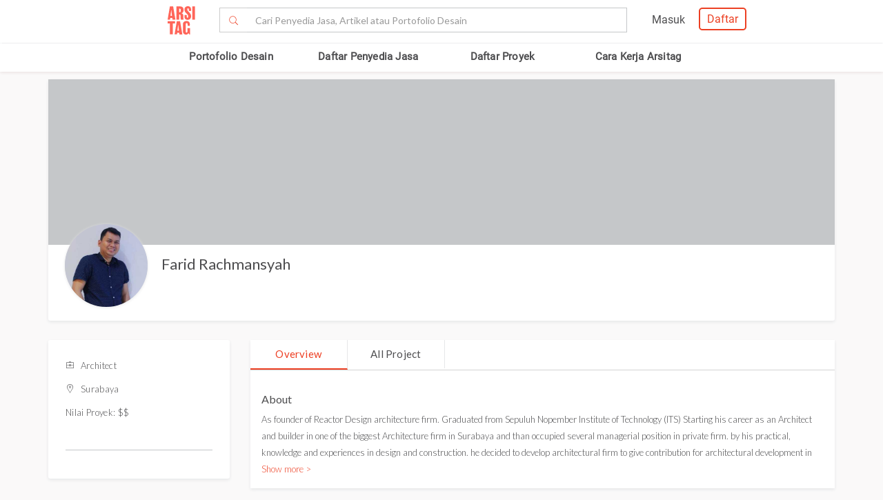

--- FILE ---
content_type: text/html; charset=UTF-8
request_url: https://www.arsitag.com/profile/farid-rachmansyah
body_size: 19662
content:
<!DOCTYPE html><html lang="id" prefix="og: http://ogp.me/ns#"><head><!-- Page hiding snippet (recommended)  --><!--
        <style>.async-hide { opacity: 0 !important} </style><script>(function(a,s,y,n,c,h,i,d,e){s.className+=' '+y;h.start=1*new Date;
        h.end=i=function(){s.className=s.className.replace(RegExp(' ?'+y),'')};
        (a[n]=a[n]||[]).hide=h;setTimeout(function(){i();h.end=null},c);h.timeout=c;
        })(window,document.documentElement,'async-hide','dataLayer',4000,
        {'GTM-K4XWDPZ':true});</script>
        --><title>Arsitek Farid  Rachmansyah</title><meta charset="utf-8"><meta name="viewport" content="width=device-width, initial-scale=1, user-scalable=0"/><meta http-equiv="X-UA-Compatible" content="IE=edge"><meta name="google-site-verification" content="zUgwlGIpObGw1352gZtAXsROZOy-2tiExqT5CwKNatI" /><meta name="google-site-verification" content="d3wAKbvAfQ82Xt-C5e3D5XFgJXLanhuo5l9rsPgRJA0" /><meta name="ahrefs-site-verification" content="83bf789fbdd65a003acb581b245725adea2d4f4e5a8ed8883cc80c4b3e6b0bb6"><meta name="robots" content="follow, index, max-snippet:-1, max-video-preview:-1, max-image-preview:large"/><meta name="p:domain_verify" content="821462d02965034caec0c173d67f96fa"/><meta name="google-adsense-account" content="ca-pub-7953749110142742"><!-- Schema.org markup for Google+ --><meta itemprop="name" content="Arsitag"><meta property="title" content="Farid  Rachmansyah | 1 projects | Surabaya"><meta itemprop="description" content="Farid  Rachmansyah memiliki portofolio 1 proyek dan berdomisili di Surabaya"><!-- Open Graph data --><meta property="og:url" content="https://www.arsitag.com/profile/farid-rachmansyah"><meta property="og:site_name" content="Arsitag"><meta property="og:title" content="Farid  Rachmansyah | 1 projects | Surabaya"><meta property="og:description" content="Farid  Rachmansyah memiliki portofolio 1 proyek dan berdomisili di Surabaya"><meta property="og:image" content="https://storage.googleapis.com/arsitagx-master/profile-picture/2798/2798.jpeg" /><meta property="og:image:url" content="https://storage.googleapis.com/arsitagx-master/profile-picture/2798/2798.jpeg" /><meta property="og:image:secure_url" content="https://storage.googleapis.com/arsitagx-master/profile-picture/2798/2798.jpeg" /><meta property="og:image:type" content="image/jpeg" /><meta property="og:image:type" content="image/jpg" /><meta property="og:image:type" content="image/png" /><meta property="og:image:width" content="960"/><meta property="og:image:height" content="600"/><!-- Twitter Card data --><meta name="twitter:card" content="summary_large_image"><meta name="twitter:site" content="@arsitag"><meta name="twitter:site:id" content="75438343"><meta name="twitter:title" content="Farid  Rachmansyah | 1 projects | Surabaya"><meta name="twitter:creator" content="@arsitag"><meta name="twitter:image" content="https://storage.googleapis.com/arsitagx-master/profile-picture/2798/2798.jpeg"><link rel="canonical" href="https://www.arsitag.com/profile/farid-rachmansyah"/><meta name="description" content="Farid  Rachmansyah memiliki portofolio 1 proyek dan berdomisili di Surabaya"><meta name="keywords" content="jasa arsitek, jasa interior, jasa interior design, jasa design interior, jasa interior desainer, jasa renovasi, jasa kontraktor, rumah minimalis, arsitek jakarta, arsitek indonesia, kontraktor jakarta, kontraktor indonesia"><meta name="author" content="Arsitag"><link rel="icon" href="https://www.arsitag.com/images/favicon.png" type="image/x-icon" /><link href="https://fonts.googleapis.com/css?family=Lato:100,100i,300,300i,400,400i,700,700i,900,900i|Open+Sans:300,300i,400,400i,600,600i,700,700i,800,800i" rel="stylesheet"><link rel="stylesheet" href="https://www.arsitag.com/css/arsitag.min.css?v120126v01"><link rel="stylesheet" href="https://www.arsitag.com/css/styles/master/master.css?v120126v01"><link rel="stylesheet" type="text/css" href="https://maxcdn.bootstrapcdn.com/font-awesome/4.7.0/css/font-awesome.min.css"><link rel="stylesheet" href="https://www.arsitag.com/css/wa.css?v120126v01"><style>
            .ng-cloak { display: none !important; }.real-search {margin-top: 8px}
        </style><script src="https://cdn.onesignal.com/sdks/OneSignalSDK.js" async></script><script type="text/javascript">
                var OneSignal = OneSignal || [];
                OneSignal.push(function() {
                    OneSignal.init({
                        appId: "cd8a993c-01c5-4517-b773-583547a8a24b",
                        safari_web_id: "web.onesignal.auto.5f80e2fb-b063-4ecb-90f7-0c7e45de9678",
                        notifyButton: {
                            enable: true,
                        }
                    });
                });
            </script><!-- Google Tag Manager --><script>(function(w,d,s,l,i){w[l]=w[l]||[];w[l].push({'gtm.start':
            new Date().getTime(),event:'gtm.js'});var f=d.getElementsByTagName(s)[0],
            j=d.createElement(s),dl=l!='dataLayer'?'&l='+l:'';j.async=true;j.src=
            'https://www.googletagmanager.com/gtm.js?id='+i+dl;f.parentNode.insertBefore(j,f);
            })(window,document,'script','dataLayer','GTM-W499P65');</script><!-- End Google Tag Manager --></head><header class="header"><nav id="main_nav" class="navbar navbar-default navbar-white navbar-arsitag nav-static navbar-fixed-top"><!-- Desktop --><div style="-webkit-box-shadow:0 .1px 1px 0 rgba(230,231,232,.7);-moz-box-shadow:0 .1px 1px 0 rgba(230,231,232,.7);box-shadow:0 .5px 1px 0 rgba(230,231,232,.7)"><div class="col-md-8" style="text-align:center;float:none !important;margin:auto;"><div class="row" style="text-align:center;"><!-- Mobile Menu --><!-- Desktop Menu --><div class="navbar-login col-sm-6 no-padding-right menu-hidden-xs menu-right-header" style="float:right !important;"><div class="arsitag-navbar-right pull-right"><div class="row"><div class="col-md-3"></div><div class="col-md-5 mt8 pt4 ml24"><!-- Angular login through modal--><ul class="nav navbar-nav navbar-right login-account" ng-show="isLoginTrue"><li class="dropdown"><a href="#" class="dropdown-toggle" data-toggle="dropdown" role="button" aria-haspopup="true" aria-expanded="false" style="padding:5px 8px;"><i class="icon-Profile"></i></a><div class="dropdown-menu arrow" style="margin-top: 16px;"><div class="col-xs-12 profile"><a href="https://www.arsitag.com/profile"><div class="avatar"><div class="profile-thumb" style="background:url({[{ dataProfile.login_profile_picture }]})" ng-show="dataProfile.login_profile_picture"></div><div class="profile-thumb" style="background:url(https://www.arsitag.com/images/blank-profile.png)" ng-show="!dataProfile.login_profile_picture"></div></div><div class="username capitalize" style="font-size:18px;">{[{ dataProfile.login_profile_name }]}</div></a></div><div class="col-xs-12 no-padding mt32"><ul class="list-unstyled"><li><a href="https://www.arsitag.com/profile">My Profile</a></li><li><a href="https://www.arsitag.com/profile/setting">Settings</a></li><li><a href="https://www.arsitag.com/logout">Logout</a></li></ul></div></div></li></ul></div><div class="menu-signup-login" style="line-height:normal !important;"><a href="/select-profile-type" ng-hide="isLoginTrue" style="border:2px solid #EC4023;padding:5px 10px !important;font-family:Roboto-Regular;color:#EC4023;border-radius:5px;float:right !important;">Daftar</a><a href="/login" ng-hide="isLoginTrue" style="font-family:Roboto-Regular;margin-right:20px;float:right !important;vertical-align:middle !important;line-height:36px;">Masuk</a></div></div></div></div><div class="navbar-search"><div class="navbar-header"><div id="nav-icon1" data-toggle="collapse" data-target="#bs-example-navbar-collapse-1" aria-expanded="false" role ="navigation"><span></span><span></span><span></span></div><!-- <div class = "isearch btn-main-search" role="search"><a href="#" ><i class="icon-Search-big search"></i></a></div> --><a class="navbar-brand logo" href="/" style="padding-left:15px;"><img src="https://storage.googleapis.com/arsitag-assets/ab/logo-header.svg" alt="Logo Arsitag arsitag.com portal jasa arsitek, interior design, kontraktor, renovasi rumah, dan produk bangunan"></a></div><form id="search" method="POST" action="https://www.arsitag.com/search" class="web"><div class="input-group input-group-arsitag search-box" onclick="showSearch()" style="margin-top:12px;margin-left:90px;"><span class="input-group-btn"><button class="btn btn-default submit-search" type="submit" style="border-right:0 !important;border-top-right-radius:0!important;border-bottom-right-radius:0!important;"><i class="pe-7s-search" style="margin-top: 4px;"></i></button></span><input name="tag" type="text" class="form-control submit-text" placeholder="Cari Penyedia Jasa, Artikel atau Portofolio Desain" id="arsitag_search" autocomplete="off" maxlength="100" style="border-left:0 !important;"><input name="search_type" type="hidden" id="search_type" value=""></div><div class="search-options   non-login " style="display:none"><div class="list sub-search" onclick="selectSearchType(1)"><div class="icon-box"><i class="icon-Inspirasi red"></i></div><span class="name">Cari <span class="suggest bold"></span> di list &nbsp;<span class="red"><i>Desain</i></span></span></div><div class="list sub-search" onclick="selectSearchType(2)"><div class="icon-box"><i class="icon-Artikel red"></i></div><span class="name"> Cari <span class="suggest bold"></span> di list&nbsp;  <span class="red"><i>Artikel</i></span></span></div><div class="list sub-search" onclick="selectSearchType(3)"><div class="icon-box"><i class="icon-NEW-UI-Icons_4 red" style="font-size:14px;margin-right:0;"></i></div><span class="name"> Cari <span class="suggest bold"></span> di list&nbsp;  <span class="red"><i>Produk</i></span></span></div></div></form><span class="input-group-btn mobile" onclick="showNewSearch()"><i class="pe-7s-search"></i></span></div><div class="mobile"><div id="searchMobile" class="search-mobile" style="display:none"><div class="light">Cari</div><form id="mobileSearchForm" method="POST" action="https://www.arsitag.com/search" ><div class="input-group input-group-arsitag real-search-mobile pt8 " onclick="showSearch()"><input name="tag" type="text" class="form-control" placeholder="Style, Arsitek, Desainer Interior" id="arsitag_search_mobile"></div><center><button type="submit" class="caps btn btn-arsitag-border-red btn-search-mobile mt16">cari</button></center></form><a href="" class="close-search">×</a></div></div></div></div></div><div class="container navbar-arsitag-container add-menu-bar" style="padding:10px;"><div class="row" style="text-align:center;"><div class="dropdown navbar-menu-2"><a href="/desain" class="menus dropbtn lihat-desain">Portofolio Desain</a></div><div class="dropdown navbar-menu-2"><a href="/list-professional" class="menus dropbtn ml4 cari-profesional">Daftar Penyedia Jasa</a><div class="dropdown-content dropdown-2 dropdown-menu arrow-left pro" style="left:32px;"><div class="col-xs-12 no-padding"><ul class="list-unstyled"><li><a href="https://www.arsitag.com/list-professional/jasa-arsitek/semua-lokasi">Arsitek</a></li><li><a href="https://www.arsitag.com/list-professional/jasa-interior-desainer/semua-lokasi">Desainer Interior</a></li><li><a href="https://www.arsitag.com/list-professional/jasa-kontraktor/semua-lokasi">Kontraktor</a></li><li><a href="https://www.arsitag.com/list-professional/jasa-design-and-build/semua-lokasi">Design and Build</a></li><li><a href="https://www.arsitag.com/list-professional/semua-jasa/semua-lokasi" class="red">Semua Jasa ></a></li></ul></div></div></div><div class="dropdown navbar-menu-2"><a href="/daftar-proyek/projects" class="menus dropbtn daftar-proyek">Daftar Proyek</a></div><div class="dropdown navbar-menu-2"><a href="/how-it-works/homeowner" class="menus dropbtn cara-kerja">Cara Kerja Arsitag</a></div></div></div><div class="new-search-mobile" style="display:none"><div class="white-bg"><form id="search_mobile" method="POST" action="https://www.arsitag.com/search"><div class="input-group"><span class="input-group-addon" id="basic-addon1"><i class="pe-7s-search red" style="font-size:20px"></i></span><input name="search_type" type="hidden" id="search_type_mobile" value=""><input id="searchInputMobile" name="tag" type="text" class="form-control" placeholder="Cari Penyedia Jasa, Artikel atau Portofolio Desain" aria-describedby="basic-addon1" autocomplete="off"></div></form></div><div class="search-options-mobile" style="display:none"><div class="list" onclick="selectSearchType(1, true)"><i class="icon-Inspirasi red"></i><span class="name">Cari <span class="suggest bold"></span> di list <span class="red"><i>Desain</i></span></span></div><div class="list" onclick="selectSearchType(2, true)"><i class="icon-Artikel red"></i><span class="name"> Cari <span class="suggest bold"></span> di list <span class="red"><i>Artikel</i></span></span></div><div class="list" onclick="selectSearchType(3, true)"><i class="icon-NEW-UI-Icons_4 red" style="font-size:14px;margin-right:-5px;"></i><span class="name"> Cari <span class="suggest bold"></span> di list <span class="red"><i>Produk</i></span></span></div></div><div class="new-search-mobile-overlay" style="height:100vh"></div></div><!-- Mobile --></nav></header><body><style type="text/css">
.pac-container { margin-top: -100px; }
.breadcrumb {
    font-size: 13px;
    margin-top: 9px;
    background-color: transparent !important;
    font-family: "Open Sans";
    padding-bottom: 0px;
    margin-bottom: -16px;
}

.light.desc.hideContent {
    height: 5.5em;
}

.light.red.show-more a {
    line-height: 24px;
}

@media only screen and (max-width: 767px){
    ul.breadcrumb {
        font-size: 12px !important;
        padding-left: 0px !important;
    }
    .mob-button {
        margin-top: -32px !important;
    }
}

.container-box-inqiry
{
    position: fixed;
    bottom: 0;
    right: 30px;
    width: 329px;
    height: 460px;
    box-shadow: 0 2px 4px 0 rgba(135, 135, 135, 0.5);
    -webkit-box-shadow : 0 2px 4px 0 rgba(135, 135, 135, 0.5);
    background-color: #ffffff;
    border: solid 1px #e6e7e8;
    z-index: 9999;
    font-family: "Open Sans";
}
.container-box-inqiry .professionl-info {
    padding: 12px 12px;
    border-bottom: 1px solid #e6e7e8;
    height: 71px;
}

.container-box-inqiry .professionl-info .thumb img {
    float: left;
    clear:left;
    width:46px;
    height:46px;
    object-fit: contain;
    border-radius: 50%;
    border: 1px solid #d8d8d8;
}
.container-box-inqiry .professionl-info .name {
    float:left;
    margin-left:10px;
    width: 210px;
}

.container-box-inqiry .professionl-info .name a {
    font-weight: 600;
    font-size: 16px;
    color: #4b4b4b;
}
.container-box-inqiry .professionl-info #btn-collapse {
    color: #979797;
    font-size: 18px;
    margin-top: -7px;
    margin-right: 4px;
    cursor: pointer;
}

.container-box-inqiry .form-inqiry {
    padding: 10px;
}

.container-box-inqiry .form-inqiry input{
    border: 1px solid #cdcdcd;
    border-radius: 3px;
    height: 32px;
    font-size: 14px;
}
.container-box-inqiry .form-inqiry textarea {
    border: 1px solid #cdcdcd;
    border-radius: 3px;
    font-size: 14px;
}
.pesan-anda-text {
    font-size: 14px;
    color: #4b4b4b;
    font-weight: 600;
    height: 84px;
}

.desclimer {
    font-family: "Open Sans";
    font-size: 12px;
    color: #4b4b4b;
}

.checkbox label.desclimer:before {
    border: 1px solid #cdcdcd;
}

.checkbox input#setuju {
    width: 17px;
    margin-left: 0px;
    margin-top: -5px;
    z-index: 9;
    display: block;
}

.container-box-inqiry .line {
    border-bottom: 1px solid #e6e7e8;
    margin-bottom: 5px;
}

.container-box-inqiry-collapse {
    position: fixed;
    bottom: 0;
    right: 30px;
    width: 329px;
    height: 44px;
    background-color: #ec4023;
    box-shadow: 0 -1px 4px 0 #cdcdcd;
    z-index: 9999;
    font-family: "Open Sans";
    color: #ffffff;
    border-top-right-radius: 6px;
    border-top-left-radius: 6px;
    font-size: 16px;
    padding: 10px 14px;
    cursor: pointer;
}

.sticky-box-inquiry-mobile {
    position: fixed;
    bottom: 0;
    width: 100%;
    height: 68px;
    background-color: #ffffff;
    box-shadow: 0 -2px 4px 0 #c2c2c2;
    left: 0;
    z-index: 99;
}

.sticky-box-inquiry-mobile .row-sticky {
    display: flex;
    align-items: center;
    height: 100%;
    width: 100%;
}
.sticky-box-inquiry-mobile .row-sticky a#btn-kontak-sekarang {
    margin: 0px;
}
.column-sticky {
    float: left;
    width: 50%;
    padding: 4px 12px 0px 12px;
}
.row-sticky:after {
    content: "";
    display: table;
    clear: both;
}
.br-6 {
    border-radius: 6px !important;
}
.w-100-persen {
    width: 100% !important;
}
#currentjob:before {
    border: 1px solid #e6e7e8;
}
</style><!-- Google Tag Manager (noscript) --><noscript><iframe src="https://www.googletagmanager.com/ns.html?id=GTM-W499P65"
            height="0" width="0" style="display:none;visibility:hidden"></iframe></noscript><!-- End Google Tag Manager (noscript) --><script src='https://www.google.com/recaptcha/api.js'></script><div class="body container profile-page" islogin="" idlogin = "" profileid="2798" ng-controller="profileController" google-map-api-key="AIzaSyBtaQmSMYiMj8fmStM7CA5Kp5oz9umCrB4" data-average-review="" location-coverages="[]"><ul class="breadcrumb"><li><a class="red" href="/">Home</a></li><li><a class="red" href="/list-professional">Cari Penyedia Jasa 1</a></li><li class="grey">Farid  Rachmansyah</li></ul><div class="main-profile"><div class="cover-profile"><div class="img-cover" style="background:url(https://d3nfu34qzboyrt.cloudfront.net/img-large/2798/2447/IMG99571480041196-l.jpeg?1768495770)"></div></div><div class="row"><div class="col-md-6 info"><div class="profile-picture-background"><div class="profile-picture" style="background:url(https://storage.googleapis.com/arsitagx-master/profile-picture/2798/2798.jpeg?1768495770)"></div></div><div class="_info"><h1 class="name capitalize" style="margin-top:14px;font-size:22px;margin-bottom:5px;line-height:1.3;"><a href="/profile/farid-rachmansyah" >Farid  Rachmansyah</a></h1></div></div></div></div><div id="profile" class="mt16"><div class="row"><div class="col-md-3 sidebar pt8"><div class="info"><div class="contact border-bottom-grey5 mb16 pb32"><p class="light"><span class="pe-7s-portfolio mr4"></span><span id="role" class="right-label">Architect</span></p><p class="light"><span class="pe-7s-map-marker mr4"></span><span id="location" class="right-label">Surabaya</span></p><p class="light">
                                Nilai Proyek: <span class="budget">
                                                                            $$                                                                    </span></p></div></div><div class="sidebar mt32 hidden-sm hidden-xs"><center><div class="" style="font-family:OpenSans-Light;margin-bottom:5px;line-height:1.3;font-size:14px;margin-top:10px;">Butuh bantuan untuk proyek Anda? Dapatkan penawaran dari penyedia jasa terpercaya!</div><a href="http://wa.link/p9gxji" class="btn btn-arsitag-red-new">Minta Penawaran</a></center><br></div></div><div class="col-md-9 pt8"><div class="profile-content"><div class="menus"><div class="menu col-md-2 col-xs-4 active" data-class="overview"><center>
                                    Overview
                                </center></div><div class="menu col-md-2 col-xs-4" data-class="list-project"><center>
                                    All Project <span ng-show="projects.num_of_project" ng-cloak>({[{ projects.num_of_project }]})</span></center></div></div><div class="content"><div id="overview" class="data overview about"><h2 style="line-height:24px;font-size:16px;margin-bottom:5px;margin-top:10px;">About</h2><div class="light desc hideContent" style="line-height: 24px;">
                                    As founder of Reactor Design architecture firm. Graduated from Sepuluh Nopember Institute of Technology (ITS) Starting his career as an Architect and builder in one of the biggest Architecture firm in Surabaya and than occupied several managerial position in private firm. by his practical, knowledge and experiences in design and construction. he decided to develop architectural firm to give contribution for architectural development in indonesia.

                                    
                                    
                                                                    </div><span class="light red show-more"><a href="" class="red">Show more ></a></span></div><div id="project" class="data list-project" style="display:none"><div style="margin-top:0px;font-size:22px;margin-bottom:5px;line-height:1.3;">Projects</div></div></div></div><div class="project-overview mt16 overview"><h2 style="margin-bottom:5px;line-height:1.3;font-size:18px;margin-top:10px;"><a href="" ng-click="showAllProject()">Last Projects</a></h2><div class="row"><div class="project-list col-md-4"><a href="/project/tropical-cube"><div class="cov"><div class="background" style="background:url(https://storage.googleapis.com/arsitagx-master/img_medium/2798/2447/16838/photo-front-view-tropical-cube-desain-arsitek-oleh-farid-rachmansyah.jpeg)"><span class="locate">Grand City Regency Surabaya</span></div></div><div class="title"><h3 style="overflow:hidden;height:1.3em;position:relative;font-size:16px;margin-bottom:5px;line-height:1.3;margin-top:10px;">Tropical Cube</h3><p class="grey4">5 Photos - <i>(Status: Terbangun) </i></p></div></a></div></div></div><div class="project-overview mt16 list-project" style="display:none"><div class="row" item-selector=".project-list" infinite-scroll='projects.nextPage()' infinite-scroll-disabled='projects.busy' preserve-order><div class="project-list col-md-4"><a href="/project/tropical-cube"><div class="cov"><div class="background" style="background:url(https://storage.googleapis.com/arsitagx-master/img_medium/2798/2447/16838/photo-front-view-tropical-cube-desain-arsitek-oleh-farid-rachmansyah.jpeg)"><span class="locate">Grand City Regency Surabaya</span></div></div><div class="title"><div style="overflow:hidden;height:1.3em;position:relative;font-size:16px;margin-bottom:5px;line-height:1.3;margin-top:10px;">Tropical Cube</div><p class="grey4">5 Photos - <i>(Status: Terbangun) </i></p></div></a></div><div class="project-list col-md-4" ng-repeat="project in projects.items"><a href="/project/{[{ project.slug }]}"><div class="cov"><div class="background" style="background:url({[{ project.cover_photo }]})"><span class="locate" ng-show="project.project_status == 3">{[{ project.address }]}</span></div></div><div class="title"><div style="overflow:hidden;height:1.3em;position:relative;font-size:16px;margin-bottom:5px;line-height:1.3;margin-top:10px;">{[{ project.title }]}</div><p class="grey4">{[{ project.num_photos  }]} Photos <i>{[{ project.project_status == 3 ? '- (Status: ' + project.project_status_name + ')': '' }]}</i></p></div></a></div></div></div><div class="blob-text mt32"><p class="bold">Jasa lain di Surabaya</p><p class="grey4"><a style='color: #585858; text-decoration: underline;' href="/list-professional/jasa-arsitek/surabaya">Jasa Arsitek Surabaya</a>  ·                                                                                             <a style='color: #585858; text-decoration: underline;' href="/list-professional/jasa-interior-desainer/surabaya">Jasa Interior Desainer Surabaya</a>  ·                                                                                             <a style='color: #585858; text-decoration: underline;' href="/list-professional/jasa-kontraktor/surabaya">Jasa Kontraktor Surabaya</a>  ·                                                                                             <a style='color: #585858; text-decoration: underline;' href="/list-professional/jasa-design-and-build/surabaya">Jasa Design and Build Surabaya</a></p><p class="bold mt16">Arsitek di dekat Surabaya</p><p class="grey4"><a style='color: #585858; text-decoration: underline;' href="/list-professional/jasa-arsitek/surabaya">Jasa Arsitek Asemrowo</a>  ·                                                             <a style='color: #585858; text-decoration: underline;' href="/list-professional/jasa-arsitek/surabaya">Jasa Arsitek Benowo</a>  ·                                                             <a style='color: #585858; text-decoration: underline;' href="/list-professional/jasa-arsitek/surabaya">Jasa Arsitek Bubutan</a>  ·                                                             <a style='color: #585858; text-decoration: underline;' href="/list-professional/jasa-arsitek/surabaya">Jasa Arsitek Bulak</a>  ·                                                             <a style='color: #585858; text-decoration: underline;' href="/list-professional/jasa-arsitek/surabaya">Jasa Arsitek Dukuh Pakis</a>  ·                                                             <a style='color: #585858; text-decoration: underline;' href="/list-professional/jasa-arsitek/surabaya">Jasa Arsitek Gayungan</a>  ·                                                             <a style='color: #585858; text-decoration: underline;' href="/list-professional/jasa-arsitek/surabaya">Jasa Arsitek Genteng</a>  ·                                                             <a style='color: #585858; text-decoration: underline;' href="/list-professional/jasa-arsitek/surabaya">Jasa Arsitek Gubeng</a>  ·                                                             <a style='color: #585858; text-decoration: underline;' href="/list-professional/jasa-arsitek/surabaya">Jasa Arsitek Gunung Anyar</a>  ·                                                             <a style='color: #585858; text-decoration: underline;' href="/list-professional/jasa-arsitek/surabaya">Jasa Arsitek Jambangan</a>  ·                                                             <a style='color: #585858; text-decoration: underline;' href="/list-professional/jasa-arsitek/surabaya">Jasa Arsitek Karang Pilang</a>  ·                                                             <a style='color: #585858; text-decoration: underline;' href="/list-professional/jasa-arsitek/surabaya">Jasa Arsitek Kenjeran</a>  ·                                                             <a style='color: #585858; text-decoration: underline;' href="/list-professional/jasa-arsitek/surabaya">Jasa Arsitek Krembangan</a>  ·                                                             <a style='color: #585858; text-decoration: underline;' href="/list-professional/jasa-arsitek/surabaya">Jasa Arsitek Lakarsantri</a>  ·                                                             <a style='color: #585858; text-decoration: underline;' href="/list-professional/jasa-arsitek/surabaya">Jasa Arsitek Mulyorejo</a>  ·                                                             <a style='color: #585858; text-decoration: underline;' href="/list-professional/jasa-arsitek/surabaya">Jasa Arsitek Pabean Cantian</a>  ·                                                             <a style='color: #585858; text-decoration: underline;' href="/list-professional/jasa-arsitek/surabaya">Jasa Arsitek Pakal</a>  ·                                                             <a style='color: #585858; text-decoration: underline;' href="/list-professional/jasa-arsitek/surabaya">Jasa Arsitek Rungkut</a>  ·                                                             <a style='color: #585858; text-decoration: underline;' href="/list-professional/jasa-arsitek/surabaya">Jasa Arsitek Sambikerep</a>  ·                                                             <a style='color: #585858; text-decoration: underline;' href="/list-professional/jasa-arsitek/surabaya">Jasa Arsitek Sawahan</a>  ·                                                             <a style='color: #585858; text-decoration: underline;' href="/list-professional/jasa-arsitek/surabaya">Jasa Arsitek Semampir</a>  ·                                                             <a style='color: #585858; text-decoration: underline;' href="/list-professional/jasa-arsitek/surabaya">Jasa Arsitek Simokerto</a>  ·                                                             <a style='color: #585858; text-decoration: underline;' href="/list-professional/jasa-arsitek/surabaya">Jasa Arsitek Suko Manunggal</a>  ·                                                             <a style='color: #585858; text-decoration: underline;' href="/list-professional/jasa-arsitek/surabaya">Jasa Arsitek Sukolilo</a>  ·                                                             <a style='color: #585858; text-decoration: underline;' href="/list-professional/jasa-arsitek/surabaya">Jasa Arsitek Tambaksari</a>  ·                                                             <a style='color: #585858; text-decoration: underline;' href="/list-professional/jasa-arsitek/surabaya">Jasa Arsitek Tandes</a>  ·                                                             <a style='color: #585858; text-decoration: underline;' href="/list-professional/jasa-arsitek/surabaya">Jasa Arsitek Tegalsari</a>  ·                                                             <a style='color: #585858; text-decoration: underline;' href="/list-professional/jasa-arsitek/surabaya">Jasa Arsitek Tenggilis Mejoyo</a>  ·                                                             <a style='color: #585858; text-decoration: underline;' href="/list-professional/jasa-arsitek/surabaya">Jasa Arsitek Wiyung</a>  ·                                                             <a style='color: #585858; text-decoration: underline;' href="/list-professional/jasa-arsitek/surabaya">Jasa Arsitek Wonocolo</a>  ·                                                             <a style='color: #585858; text-decoration: underline;' href="/list-professional/jasa-arsitek/surabaya">Jasa Arsitek Wonokromo</a><br /><a style='color: #585858; text-decoration: underline;' href="/list-professional/jasa-arsitek/surabaya">Jasa Arsitek Bangkalan</a>  ·                                                             <a style='color: #585858; text-decoration: underline;' href="/list-professional/jasa-arsitek/surabaya">Jasa Arsitek Banyuwangi</a>  ·                                                             <a style='color: #585858; text-decoration: underline;' href="/list-professional/jasa-arsitek/surabaya">Jasa Arsitek Blitar</a>  ·                                                             <a style='color: #585858; text-decoration: underline;' href="/list-professional/jasa-arsitek/surabaya">Jasa Arsitek Bojonegoro</a>  ·                                                             <a style='color: #585858; text-decoration: underline;' href="/list-professional/jasa-arsitek/surabaya">Jasa Arsitek Bondowoso</a>  ·                                                             <a style='color: #585858; text-decoration: underline;' href="/list-professional/jasa-arsitek/surabaya">Jasa Arsitek Gresik</a>  ·                                                             <a style='color: #585858; text-decoration: underline;' href="/list-professional/jasa-arsitek/surabaya">Jasa Arsitek Jember</a>  ·                                                             <a style='color: #585858; text-decoration: underline;' href="/list-professional/jasa-arsitek/surabaya">Jasa Arsitek Jombang</a>  ·                                                             <a style='color: #585858; text-decoration: underline;' href="/list-professional/jasa-arsitek/surabaya">Jasa Arsitek Kediri</a>  ·                                                             <a style='color: #585858; text-decoration: underline;' href="/list-professional/jasa-arsitek/surabaya">Jasa Arsitek Lamongan</a>  ·                                                             <a style='color: #585858; text-decoration: underline;' href="/list-professional/jasa-arsitek/surabaya">Jasa Arsitek Lumajang</a>  ·                                                             <a style='color: #585858; text-decoration: underline;' href="/list-professional/jasa-arsitek/surabaya">Jasa Arsitek Madiun</a>  ·                                                             <a style='color: #585858; text-decoration: underline;' href="/list-professional/jasa-arsitek/surabaya">Jasa Arsitek Magetan</a>  ·                                                             <a style='color: #585858; text-decoration: underline;' href="/list-professional/jasa-arsitek/surabaya">Jasa Arsitek Malang</a>  ·                                                             <a style='color: #585858; text-decoration: underline;' href="/list-professional/jasa-arsitek/surabaya">Jasa Arsitek Mojokerto</a>  ·                                                             <a style='color: #585858; text-decoration: underline;' href="/list-professional/jasa-arsitek/surabaya">Jasa Arsitek Nganjuk</a>  ·                                                             <a style='color: #585858; text-decoration: underline;' href="/list-professional/jasa-arsitek/surabaya">Jasa Arsitek Ngawi</a>  ·                                                             <a style='color: #585858; text-decoration: underline;' href="/list-professional/jasa-arsitek/surabaya">Jasa Arsitek Pacitan</a>  ·                                                             <a style='color: #585858; text-decoration: underline;' href="/list-professional/jasa-arsitek/surabaya">Jasa Arsitek Pamekasan</a>  ·                                                             <a style='color: #585858; text-decoration: underline;' href="/list-professional/jasa-arsitek/surabaya">Jasa Arsitek Pasuruan</a>  ·                                                             <a style='color: #585858; text-decoration: underline;' href="/list-professional/jasa-arsitek/surabaya">Jasa Arsitek Ponorogo</a>  ·                                                             <a style='color: #585858; text-decoration: underline;' href="/list-professional/jasa-arsitek/surabaya">Jasa Arsitek Probolinggo</a>  ·                                                             <a style='color: #585858; text-decoration: underline;' href="/list-professional/jasa-arsitek/surabaya">Jasa Arsitek Sampang</a>  ·                                                             <a style='color: #585858; text-decoration: underline;' href="/list-professional/jasa-arsitek/surabaya">Jasa Arsitek Sidoarjo</a>  ·                                                             <a style='color: #585858; text-decoration: underline;' href="/list-professional/jasa-arsitek/surabaya">Jasa Arsitek Situbondo</a>  ·                                                             <a style='color: #585858; text-decoration: underline;' href="/list-professional/jasa-arsitek/surabaya">Jasa Arsitek Sumenep</a>  ·                                                             <a style='color: #585858; text-decoration: underline;' href="/list-professional/jasa-arsitek/surabaya">Jasa Arsitek Trenggalek</a>  ·                                                             <a style='color: #585858; text-decoration: underline;' href="/list-professional/jasa-arsitek/surabaya">Jasa Arsitek Tuban</a>  ·                                                             <a style='color: #585858; text-decoration: underline;' href="/list-professional/jasa-arsitek/surabaya">Jasa Arsitek Tulungagung</a>  ·                                                             <a style='color: #585858; text-decoration: underline;' href="/list-professional/jasa-arsitek/surabaya">Jasa Arsitek Batu</a>  ·                                                             <a style='color: #585858; text-decoration: underline;' href="/list-professional/jasa-arsitek/surabaya">Jasa Arsitek Blitar</a>  ·                                                             <a style='color: #585858; text-decoration: underline;' href="/list-professional/jasa-arsitek/surabaya">Jasa Arsitek Kediri</a>  ·                                                             <a style='color: #585858; text-decoration: underline;' href="/list-professional/jasa-arsitek/surabaya">Jasa Arsitek Madiun</a>  ·                                                             <a style='color: #585858; text-decoration: underline;' href="/list-professional/jasa-arsitek/surabaya">Jasa Arsitek Malang</a>  ·                                                             <a style='color: #585858; text-decoration: underline;' href="/list-professional/jasa-arsitek/surabaya">Jasa Arsitek Mojokerto</a>  ·                                                             <a style='color: #585858; text-decoration: underline;' href="/list-professional/jasa-arsitek/surabaya">Jasa Arsitek Pasuruan</a>  ·                                                             <a style='color: #585858; text-decoration: underline;' href="/list-professional/jasa-arsitek/surabaya">Jasa Arsitek Probolinggo</a>  ·                                                             <a style='color: #585858; text-decoration: underline;' href="/list-professional/jasa-arsitek/surabaya">Jasa Arsitek Surabaya</a></p></div></div></div></div><div class="modal fade upload-modal leads-modal" id="modal_leads" aria-labelledby="modalLabel" role="dialog" tabindex="-1"><div class="modal-dialog" role="document" style="width:350px;"><div class="modal-content"><div class="modal-header"><button type="button" class="close" data-dismiss="modal" aria-label="Close" ><span aria-hidden="true">&times;</span></button><h4 class="modal-title" id="modalLabel">Penawaran</h4></div><div class="modal-body"><div style="margin:0 10px 10px 10px;"><div style="font-size:14px;margin-bottom:5px;margin-top:10px;line-height:1.558;">Butuh bantuan untuk proyek Anda? Dapatkan penawaran dari penyedia jasa terpercaya!</div><center><a href="http://wa.link/p9gxji" class="btn btn-arsitag-red-new" target="_blank">Minta Penawaran</a></center></div></div><div class="modal-footer"><div style="display:flex;flex-direction:row;"><div id="multiplier-txt" style="display:flex;justify-content:flex-start;width:50%;"></div><div style="display:flex;justify-content:flex-end;width:50%;"><button class="btn btn-arsitag-red-new mb16 mt16"  value="Close" data-dismiss="modal" aria-label="Close" style="font-family:OpenSans;background-color:#cecaca;">Tutup</button></div></div></div></div></div></div><style type="text/css">
.pac-container {
    z-index: 9999;
}
</style><!-- Modal Questions--><div class="modal fade" id="Questions" tabindex="-1" role="dialog" aria-labelledby="arsitagQuestions"><div class="modal-dialog" role="document" style=""><div class="modal-content" style="border: 0.1px solid transparent;"><form id="form_question" name="quest" ng-hide="thankyou == true" style="border: 0.1px solid transparent; border-radius: 3px;"><div class="modal-header"><div class="modal-title" style="font-size:14px;margin-bottom:5px;margin-top:5px;line-height:1.3;" ng-hide="is_submitted">{[{ question.question == 'opening' ? '':'Jawab Pertanyaan Berikut' }]}</div><div class="modal-title" style="font-family:'Open Sans';font-size:14px;font-weight:700;margin-bottom:5px;margin-top:5px;line-height:1.3;text-align:center" ng-show="is_submitted">Mohon menunggu, data Anda sedang kami kirimkan...</div><span class="right grey4" ng-hide="is_submitted">{[{ question_index }]} of {[{ dataQuestions.questions.length }]} Answered</span></div><div class="modal-body"><div class="content animate-hide opening" ng-show="question.type == 'opening'"><center style=""><img src="https://storage.googleapis.com/arsitag-assets/logo/arsitag.png" alt="arsitag.com" loading="lazy"><p style="font-size:16px !important; "><span style="font-size:22px;">Ingin desain, bangun ataupun renovasi?</span><br><br>
                            Isi pertanyaan berikut untuk berkonsultasi gratis dengan tim Arsitag dan mendapatkan penawaran harga dari para penyedia jasa.</p><span style="color: #ff655a"><i>*Mohon isi dengan data yang benar</i></span></center></div><div class="content animate-hide opening" ng-show="question.type == 'closing'"><center><img src="https://storage.googleapis.com/arsitag-assets/logo/arsitag.png" alt="arsitag.com" loading="lazy"><p>Kami akan meminta 5 penyedia jasa yang paling sesuai untuk menghubungi Anda.</p></center></div><div class="content animate-hide card card-4" ng-show="question.type == 'role'"><div class="content-question" style=""><div class="question" style="font-size:22px;margin-bottom:5px;margin-top:20px;line-height:1.3; ">{[{ question.question }]} </div></div><div class="content-answer" style="padding-top:30px;"><section class="choose-style product-arsitag"><div class="col-md-3 col-xs-6"><label class="control control--radio card-item"><div class="card"><span class="icon-Homepage-Services-70"></span><div class="bold" style="font-size:18px;font-weight:300;margin-bottom:5px;margin-top:20px;line-height:1.3;">Jasa <br>Arsitek</div></div><input type="radio" name="budget" value="1" ng-model="answer.role"/><div class="control__indicator"></div></label></div><div class="col-md-3 col-xs-6"><label class="control control--radio card-item"><div class="card"><span class="icon-Homepage-Services-71"></span><div class="bold" style="font-size:18px;font-weight:300;margin-bottom:5px;margin-top:20px;line-height:1.3;">Jasa <br>Desainer Interior</div></div><input type="radio" name="budget" value="2" ng-model="answer.role"/><div class="control__indicator"></div></label></div><div class="col-md-3 col-xs-6"><label class="control control--radio card-item"><div class="card"><span class="icon-Homepage-Services-72"></span><div class="bold" style="font-size:18px;font-weight:300;margin-bottom:5px;margin-top:20px;line-height:1.3;">Jasa <br>Kontraktor</div></div><input type="radio" name="budget" value="3" ng-model="answer.role"/><div class="control__indicator"></div></label></div><div class="col-md-3 col-xs-6"><label class="control control--radio card-item"><div class="card"><span class="icon-Homepage-Services-73"></span><div class="bold" style="font-size:18px;font-weight:300;margin-bottom:5px;margin-top:20px;line-height:1.3;">Jasa <br>Design and Build</div></div><input type="radio" name="budget" value="5" ng-model="answer.role"/><div class="control__indicator"></div></label></div></section></div></div><div class="content animate-hide" ng-show="question.type == 'kebutuhan2'"><div class="content-question" style=""><div class="question" style="font-size:22px;margin-bottom:5px;margin-top:20px;line-height:1.3; ">{[{ question.question }]} </div></div><div class="content-answer"><span class="required-field"><i>*Wajib Diisi</i></span><ul><li><input type="radio" id="f-option" name="selector" value="Desain & Bangun" ng-model="answer.need"><label for="f-option">Desain & Bangun</label><div class="check"></div></li><li><input type="radio" id="s-option" name="selector" value="Desain Saja" ng-model="answer.need"><label for="s-option">Desain Saja</label><div class="check"><div class="inside"></div></div></li><li><input type="radio" id="g-option" name="selector" value="Bangun Saja" ng-model="answer.need"><label for="g-option">Bangun Saja</label><div class="check"><div class="inside"></div></div></li></ul></div></div><div class="content animate-hide" ng-show="question.type == 'kebutuhan-interior'"><div class="content-question" style=""><div class="question" style="font-size:22px;margin-bottom:5px;margin-top:20px;line-height:1.3; ">{[{ question.question }]} </div></div><div class="content-answer"><span class="required-field"><i>*Wajib Diisi</i></span><ul><li><input type="radio" id="option-int-1" name="selector_int" value="Desain & Bangun" ng-model="answer.need"><label for="option-int-1">Desain & Bangun</label><div class="check"></div></li><li><input type="radio" id="option-int-2" name="selector_int" value="Desain Saja" ng-model="answer.need"><label for="option-int-2">Desain Saja</label><div class="check"><div class="inside"></div></div></li></ul></div></div><div class="content animate-hide" ng-show="question.type == 'tipe_kebutuhan'"><div class="content-question" style=""><div class="question" style="font-size:22px;margin-bottom:5px;margin-top:20px;line-height:1.3; ">{[{ question.question }]} </div></div><div class="content-answer"><span class="required-field"><i>*Wajib Diisi</i></span><ul><li><input type="radio" id="f-option11" name="tipe_kebutuhan" value="Bangun Baru" ng-model="tipe_pekerjaan" required><label for="f-option11">Bangun Baru</label><div class="check"></div></li><li><input type="radio" id="f-option12" name="tipe_kebutuhan" value="Renovasi" ng-model="tipe_pekerjaan"><label for="f-option12">Renovasi</label><div class="check"><div class="inside"></div></div></li></ul></div></div><div class="content card animate-hide" ng-show="question.type == 'default'"><div class="content-question" style=""><div class="question" style="font-size:22px;margin-bottom:5px;margin-top:20px;line-height:1.3; ">{[{ question.question }]} </div></div><div class="content-answer default" style="padding-top:30px;"><section class="choose-style product-arsitag"><div class="col-md-6"><label class="control control--radio card-item"><div class="card"><div style="margin-bottom:5px;margin-top:20px;line-height:1.3;font-size:30px;" class="light red">Konsultasi gratis</div><span class="long-dash"></span><p class="light">Berikan data kebutuhan dan tim kami akan menghubungi Anda</p></div><input type="radio" name="default" value="request" ng-model="answer.default"/><div class="control__indicator"></div></label></div><div class="col-md-6"><label class="control control--radio card-item"><div class="card"><div class="light red" style="margin-bottom:5px;margin-top:20px;line-height:1.3;font-size:30px;">Temukan sendiri</div><span class="long-dash"></span><p class="light">Temukan ratusan penyedia jasa berkualitas dijaringan kami</p></div><input type="radio" name="default" value="explore" ng-model="answer.default"/><div class="control__indicator"></div></label></div></section></div></div><div class="content animate-hide" ng-show="question.type == 'tipe_bangunan'"><div class="content-question" style=""><div class="question" style="font-size:22px;margin-bottom:5px;margin-top:20px;line-height:1.3; ">{[{ question.question }]} </div></div><div class="content-answer"><span class="required-field"><i>*Wajib Diisi</i></span><select id="role" name="tipe" value="" class="ui fluid dropdown" ng-model="answer.tipe_bangunan" required><option value="">Pilih Tipe Bangunan</i></option><option value="67" class="item">Rumah</option><option value="65" class="item">Apartment</option><option value="4" class="item">Kantor</option><option value="42" class="item">Restaurant</option><option value="6" class="item">Komersial/Retail</option><option value="0" class="item">Lain-lain</option></select></div></div><div class="content animate-hide" ng-show="question.type == 'lokasi'"><div class="content-question" style=""><div class="question" style="font-size:22px;margin-bottom:5px;margin-top:20px;line-height:1.3; ">{[{ question.question }]} </div></div><div class="content-answer"><span class="required-field"><i>*Wajib Diisi, pilih salah satu lokasi yang direkomendasikan</i></span><div id="location-form" class="input-answer"><input id="lokasi" gm-places-autocomplete-upload gm-options='{"types":["geocode"],"componentRestrictions":{"country":"id"}}' class="form-control search-location" type="text" name="location" placeholder="Cari Lokasi" autocomplete="off" ng-model="locate" required></div></div></div><div class="content animate-hide" ng-show="question.type == 'budget'"><div class="content-question" style=""><div class="question" style="font-size:22px;margin-bottom:5px;margin-top:20px;line-height:1.3; ">{[{ question.question }]} </div></div><div class="content-answer" style="padding-top:30px;"><span class="required-field"><i>*Wajib Diisi</i></span><select class="ui fluid dropdown nilai  search" ng-model="nilai_project" ng-change="changeNilai()" required><option value="">Pilih Kisaran Budget Anda</i></option><option value="null,null" class="item">Belum Mengetahui</option><option value="0,10000000" class="item">Kurang dari IDR 10 juta</option><option value="10000000,25000000" class="item">IDR 10 juta - 25 juta</option><option value="26000000,50000000" class="item">IDR 26 juta - 50 juta</option><option value="51000000,75000000" class="item">IDR 51 juta - 75 juta</option><option value="76000000,100000000" class="item">IDR 76 juta - 100 juta</option><option value="101000000,250000000" class="item">IDR 101 juta - 250 juta</option><option value="251000000,500000000" class="item">IDR 251 juta - 500 juta</option><option value="501000000,750000000" class="item">IDR 501 juta - 750 juta</option><option value="751000000,1000000000" class="item">IDR 751 juta - 1 miliar</option><option value="1500000000,2000000000" class="item">IDR 1,5 miliar - 2 miliar</option><option value="2100000000,3000000000" class="item">IDR 2,1 miliar - 3 miliar</option><option value="3100000000,6000000000" class="item">IDR 3,1 miliar - 6 miliar</option><option value="6100000000,7000000000" class="item">Lebih dari IDR 6 miliar</option></select><div class="mt16" ng-show="nilaiNull == true"><select class="ui fluid dropdown nilai" ng-model="nilai_project_null" ng-change="changeNilaiNull()"><option value="">Pilih Perkiraan Budget Anda</i></option><option value="1" class="item">$ (Rendah)</option><option value="2" class="item">$$ (Standar)</option><option value="3" class="item">$$$ (Premium)</option><option value="4" class="item">$$$$ (Luxury)</option></select></div><div class="notes grey3 mt32" style="font-weight:300">
                                *Range untuk fee desain saja biasanya dikisaran 100 ribu - 600 ribu/m<sup>2</sup><br>
                                *Biaya minimum bangun baru 4.5 juta/m<sup>2</sup> (untuk kisaran daerah DKI Jakarta rumah 1 lantai dengan yang kualitas memadai dan aman)
                            </div></div></div><div class="content animate-hide" ng-show="question.type == 'room_category'"><div class="content-question" style=""><div class="question" style="font-size:22px;margin-bottom:5px;margin-top:20px;line-height:1.3; ">{[{ question.question }]} </div></div><div class="content-answer" style="padding-top:30px;"><select class="ui fluid dropdown nilai  search" multiple="" ng-model="room_category"><option value="">Pilih tipe ruangan</i></option><option value="1" class="item">Dapur</option><option value="6" class="item">Ruang Keluarga</option><option value="2" class="item">Ruang Makan</option><option value="3" class="item">Kamar Tidur</option><option value="5" class="item">Kamar Mandi</option><option value="24" class="item">Ruang Tamu</option><option value="25" class="item">Komersil atau Kantor</option></select></div></div><div class="content modal-style animate-hide" ng-show="question.type == 'style'"><div class="content-question" style=""><div class="question" style="font-size:22px;margin-bottom:5px;margin-top:20px;line-height:1.3; ">{[{ question.question }]} </div></div><div class="content-answer" style="max-height: 346px;"><div class="row"><div class="col-md-4 col-sm-4 col-xs-6" data-ng-repeat="data in dataStyle.records"><a ng-init="subscribed = true " href="javascript:void(0);" class="fg-{[{ data.name }]}" data-ng-click="changeSubscription(data.name, data.subscribe)" ><figure><img ng-src="https://www.arsitag.com/images/Style-Building/{[{ data.images }]}" alt="{[{ data.alt }]}" class="fig-{[{ data.name }]}" loading="lazy"><span class="glyphicon glyphicon-ok hide"></span></figure><p class="text-center caps">{[{ data.name }]}</p></a></div></div></div></div><div class="content animate-hide" ng-show="question.type == 'description'"><div class="content-question" style=""><div class="question" style="font-size:22px;margin-bottom:5px;margin-top:20px;line-height:1.3; ">{[{ question.question }]} </div></div><div class="content-answer"><div id="location-form" class="input-answer"><textarea class="form-control" placeholder="Contoh: Berapa banyak penghuni rumah? Kamar apa saja yang ingin Anda buat? Berapa lantai yang ingin Anda buat? Dan lain-lain." rows="7" ng-model="request_description"></textarea></div></div></div><div class="content animate-hide" ng-show="question.type == 'info_to_pro'"><div class="content-question" style=""><div class="question" style="font-size:22px;margin-bottom:5px;margin-top:20px;line-height:1.3; ">{[{ question.question }]} </div></div><div class="content-answer"><div id="location-form" class="input-answer"><textarea class="form-control" placeholder="Contoh: Saya ingin bertemu di lokasi tertentu, saya bersedia/tidak bersedia untuk membiayai transportasi & akomodasi, dan lain- lain." rows="7" ng-model="notes"></textarea></div></div></div><div class="content animate-hide" ng-show="question.type == 'profile'"><div class="content-question" style=""><div class="question" style="font-size:22px;margin-bottom:5px;margin-top:20px;line-height:1.3; ">
                                Mohon mengisi <span style="color: #ff655a"><i>kontak valid</i></span> yang dapat dihubungi oleh penyedia jasa.
                            </div></div><div class="content-answer"><span class="required-field"><i>*Wajib Diisi</i></span><div id="location-form" class="input-answer"><input type="text" class="form-control" name="nama" placeholder="Nama" ng-model="request_name" minlength="2" required><span class="error-label" ng-show="quest.nama.$invalid && !quest.nama.$pristine">Wajib diisi</span><input type="email" class="form-control mt16" name="mail" placeholder="Email" ng-model="request_email" required><span class="error-label" ng-show="quest.mail.$invalid && !quest.mail.$pristine">Wajib diisi dengan format email</span><input type="text" class="form-control mt16" name="phone" placeholder="Telepon" ng-model="request_phone" onkeypress="return isNumber(event);" maxlength="14" ng-change="changePhone()" required><span class="info-label">&nbsp;Isi dengan format telepon sebagai berikut: +6281xxx</span><span class="error-label" ng-show="quest.phone.$invalid && !quest.phone.$pristine">Wajib diisi dengan format telepon</span><label class="grey4 mt16">Dengan menekan tombol submit, saya menyetujui <a href="/syarat-dan-ketentuan" target="_blank" class="red">syarat dan ketentuan</a> dari Arsitag dan bersedia dihubungi melalui whatsapp ataupun email.</label><!-- <div class="checkbox mt16"><input id="login" type="checkbox" name="remember" value="true" ng-model="captcha" ng-change="clickCaptcha()" required><label id="currentjob" for="login" class="light grey4"> Dengan ini saya setuju dengan <a href="/syarat-dan-ketentuan" target="_blank" class="red">syarat dan ketentuan</a> dari Arsitag.</label></div> --><div style="margin-top:10px;"><div class="g-recaptcha" data-sitekey="6Lf4HfMUAAAAAMUwAwbZZ4tT7FPapS51g7ZH9Yy6"></div></div></div></div></div><div class="content animate-hide" ng-show="question.type == 'time'"><div class="content-question" style=""><div class="question" style="font-size:22px;margin-bottom:5px;margin-top:20px;line-height:1.3; ">{[{ question.question }]} </div></div><div class="content-answer"><span class="required-field"><i>*Wajib Diisi</i></span><ul><li><input type="radio" id="t-option1" name="time" value="1" ng-model="request_time" ng-change="changeDate()" required><label for="t-option1">Flexibel</label><div class="check"></div></li><li><input type="radio" id="t-option2" name="time" value="2" ng-model="request_time" ng-change="changeDate()"><label for="t-option2">Dalam 2 bulan</label><div class="check"><div class="inside"></div></div></li><li><input type="radio" id="t-option3" name="time" value="3" ng-model="request_time" ng-change="changeDate()"><label for="t-option3">2 bulan keatas</label><div class="check"><div class="inside"></div></div></li></ul></div></div><div class="content animate-hide" ng-show="question.type == 'luas'"><div class="content-question" style=""><div class="question" style="font-size:22px;margin-bottom:5px;margin-top:20px;line-height:1.3; ">{[{ question.question }]} </div></div><div class="content-answer"><span class="required-field"><i>*Wajib Diisi</i></span><div id="location-form" class="input-answer"><input id="inputLuasan" type="text" class="form-control" name="luasan" placeholder="Luas yang akan dibangun" style="height:50px;" ng-model="luasan" onkeypress="return isNumber(event);"><span class="ukuran-luas">m<sup>2</sup></span></div><ul style="margin-top:16px;"><li><input id="option-luas" type="radio" name="luas" value="tidak_mengetahui" ng-model="empty_luasan" ng-click="changeLuasan()" dipilih=""><label for="option-luas" style="font-size:16px;margin-top:6px;">Tidak Mengetahui</label><div class="check"></div></li></ul></div></div><div class="content animate-hide" ng-show="question.type == 'loan'"><div class="content-question" style=""><div class="question" style="font-size:22px;margin-bottom:5px;margin-top:20px;line-height:1.3; ">{[{ question.question }]} </div></div><div class="content-answer"><span class="required-field"><i>*Wajib Diisi</i></span><ul><li><input type="radio" id="l-option11" name="pendanaan" value="1" ng-model="need_loan" ng-change="changeLoan()" required><label for="l-option11">Ya, saya butuh</label><div class="check"></div></li><li><input type="radio" id="l-option12" name="pendanaan" value="0" ng-model="need_loan" ng-change="changeLoan()"><label for="l-option12">Tidak</label><div class="check"><div class="inside"></div></div></li></ul><div style="text-align:center;margin:20px 0;font-weight:700;font-size:16px;font-family:OpenSans;">Official Partner</div><div style="text-align:center;"><img src="https://storage.googleapis.com/arsitag-assets/assets/logo-btn.png" alt="BTN" style="width:130px;padding:10px;" loading="lazy" /></div><div style="text-align: center; margin: 20px 0; font-size: 18px; font-family: OpenSans;">Promo free biaya admin dan provisi BTN dengan ARSIpro!</div></div></div><div class="content animate-hide" ng-show="question.type == 'load'"><div class="content-answer"><center><img src="/images/loading5.gif" alt="Please wait.." style="margin-top:50px;"></center></div></div></div><div class="modal-footer"><input type="hidden" name="lat" value="{[{ autocompleteModel.getPlace().geometry.location.lat() }]}"><input type="hidden" name="lng" value="{[{ autocompleteModel.getPlace().geometry.location.lng() }]}"><a href="" ng-hide="is_submitted" class="grey5 left cancel" data-dismiss="modal" aria-label="Close" ng-click="cancelQuestion()">Cancel</a><center><p class="red" ng-show="quest.$invalid && endQuestion == true">Mohon lengkapi semua data yang wajib diisi untuk submit</p><a href="" class="btn btn-arsitag-border-red back-button" ng-click="navQuestion('prev', question.number)" ng-hide="prev==false || question_index == 1" style="line-height:1.4;min-width:80px;height:34px; margin-left: -40px; ">Back</a><a id="next" href="" class="btn btn-arsitag-red-new" ng-click="continue == false || navQuestion('next', question.number)" ng-hide="submit==true" ng-disabled="continue == false" style="height:34px;line-height:1.4;margin-top:8px;">Next</a><button type="submit" class="btn btn-arsitag-red-new submit-question" ng-click="submitQuestions()" ng-show="submit==true&&loadingSubmit!=true"  ng-disabled="quest.$invalid" style="height:34px;line-height:1.4;margin-top:8px;">Submit</button><div class="btn btn-arsitag-red-new" ng-show="loadingSubmit==true"><img src="https://www.arsitag.com/images/small-loading.gif" alt="Please wait.."></div></center></div></form><div class="thankyou modal-body" ng-show="thankyou == true"><div class="content opening"><center><img src="https://storage.googleapis.com/arsitag-assets/logo/arsitag.png" alt="arsitag.com" class="pt64"><p>Kami akan meminta 5 penyedia jasa yang paling sesuai untuk menghubungi Anda.</p></center></div></div></div></div></div><!-- Modal Register Login --><div class="modal fade modal-arsitag" id="registerLogin" tabindex="-1" role="dialog"><div class="modal-dialog" role="document"><div class="modal-content"><div class="modal-header"><button type="button" class="close" data-dismiss="modal" aria-label="Close"><span aria-hidden="true">&times;</span></button><div style="font-size:16px;margin-bottom:5px;line-height:1.3;margin-top:10px;" class="modal-title mt32"></div></div><div class="modal-body"><div class="row"><div class="col-xs-12"><p class="modal-description text-center"></p></div><form name="login"><div class="col-xs-12"><div class="alert alert-danger" ng-show="loginError"><center><a href="#" class="close" data-dismiss="alert" aria-label="close" title="close">×</a><span class="light">{[{ loginError }]}</span></center></div><div class="form-group"><input type="email" class="form-control" placeholder="Email" ng-model="signin.email"></div><div class="form-group"><input type="password" class="form-control" placeholder="Password" ng-model="signin.password"></div></div><div class="col-xs-12 text-right"><a data-toggle="modal" data-target="#forgotPass" data-dismiss="modal">Forgot your password?</a></div><div class="col-xs-12"><button type="submit" class="btn btn-full btn-arsitag-red-new" ng-click="submitLogin()" ng-hide="loadingLogin">Log In</button><a class="btn btn-arsitag-red-new btn-full" ng-show="loadingLogin"><img src="https://www.arsitag.com/images/small-loading.gif"></a></div><div class="col-xs-12"><p class="divider"><span>OR</span></p></div><div class="col-xs-12"><a ng-click="submitFacebookLogin()" ng-hide="loadingFacebookLogin" class="btn btn-lg btn-arsitag-blue capitalize btn-full"><span class="fa fa-facebook"></span>Facebook Login</a><a class="btn btn-lg btn-arsitag-blue capitalize btn-full" ng-show="loadingFacebookLogin"><img src="https://www.arsitag.com/images/small-loading.gif"></a></div><div class="col-xs-12 text-center"><p>Belum punya akun? <a data-toggle="modal" data-target="#register" data-dismiss="modal">Sign Up disini</a></p></div></form></div></div></div></div></div><!-- Modal Forgot Password --><div class="modal fade modal-arsitag" id="forgotPass" tabindex="-1" role="dialog"><div class="modal-dialog" role="document"><div class="modal-content"><div class="modal-header"><button type="button" class="close" data-dismiss="modal" aria-label="Close"><span aria-hidden="true">&times;</span></button><div style="font-family:akkurat_lightreguler;font-size:35px;color:#ED3F23;text-align:center;" class="modal-title mt32">Forgot Password</div></div><div class="modal-body mb32"><div class="row"><div class="col-xs-12"><center><p>Mohon masukan email Anda dan kami akan mengirimkan instruksi untuk mengganti kata sandi Anda.</p></center></div><div class="col-xs-12"><form name="forgot"><div class="alert alert-danger" ng-show="forgotError"><center><a href="#" class="close" data-dismiss="alert" aria-label="close" title="close">×</a><span class="light">{[{ forgotError }]}</span></center></div><div class="form-group"><input type="email" class="form-control" placeholder="Email" ng-model="forgot.email"></div></form></div><div class="col-xs-12 text-center mb32"><button type="submit" class="btn btn-arsitag-red-new btn-small" ng-hide="loadingForgot" ng-click="forgotPassword()">Send</button><a class="btn btn-arsitag-red-new" ng-show="loadingForgot"><img src="https://www.arsitag.com/images/small-loading.gif"></a></div></div></div></div></div></div><!-- Modal Register--><div class="modal fade modal-arsitag" id="register" tabindex="-1" role="dialog"><div class="modal-dialog" role="document"><div class="modal-content"><div class="modal-header"><button type="button" class="close" data-dismiss="modal" aria-label="Close"><span aria-hidden="true">&times;</span></button><div style="font-family:akkurat_lightreguler;font-size:35px;color:#ED3F23;text-align:center;" class="modal-title mt32">Register</div></div><div class="modal-body"><div class="row"><div class="col-xs-12"><p class="text-center">Bergabunglah bersama kami untuk menemukan inspirasi ataupun penyedia jasa yang tepat untuk kebutuhan Anda!</p></div><div class="col-xs-12"><div class="alert alert-danger" ng-show="registerError"><center><a href="#" class="close" data-dismiss="alert" aria-label="close" title="close">×</a><span class="light">{[{ registerError }]}</span></center></div><form id="registerForm"><div class="form-group"><input type="text" class="form-control" placeholder="Nama" ng-model="register.name"></div><div class="form-group"><input type="email" class="form-control" placeholder="Email" ng-model="register.email"></div><div class="form-group"><input type="tel" class="form-control" placeholder="Phone Number" ng-model="register.phone_mobile" onkeypress="return isNumber(event);" ng-maxlength="14"><span class="fa fa-info-circle info"></span><div class="popover_">
                                    Nomor telepon anda sangatlah penting untuk mengkomunikasikan kebutuhan anda secara lebih jelas dan cepat. Kami mengerti privasi anda dan tidak akan memberikan anda spam apapun.
                                </div></div><div class="form-group"><input id="password" name="password" type="password" class="form-control" placeholder="Password" ng-model="register.password"></div><div class="form-group"><input id="confirm_password" name="confirm_password" type="password" class="form-control" placeholder="Konfirmasi Password"></div></form></div><div class="col-xs-12"><button class="btn btn-full btn-arsitag-red-new" ng-hide="loadingRegister" ng-click="submitRegister()">Register</button><a class="btn btn-arsitag-red-new btn-full" ng-show="loadingRegister"><img src="https://www.arsitag.com/images/small-loading.gif"></a></div><div class="col-xs-12"><p class="divider"><span>OR</span></p></div><div class="col-xs-12"><button type="button" ng-click="submitFacebookRegister()" ng-hide="loadingFacebookRegister" class="btn btn-lg btn-arsitag-blue capitalize btn-full"><span class="fa fa-facebook"></span>Sign Up with Facebook</button><button type="button" class="btn btn-lg btn-arsitag-blue capitalize btn-full" ng-show="loadingFacebookRegister"><img src="https://www.arsitag.com/images/small-loading.gif"></button></div></div></div></div></div></div><!-- Success Modal Forgot Password --><div class="modal fade modal-arsitag" id="forgotPassSuccess" tabindex="-1" role="dialog"><div class="modal-dialog" role="document"><div class="modal-content"><div class="modal-header"><button type="button" class="close" data-dismiss="modal" aria-label="Close"><span aria-hidden="true">&times;</span></button><div style="font-family:akkurat_lightreguler;font-size:35px;color:#ED3F23;text-align:center;" class="modal-title mt32">Forgot Password</div></div><div class="modal-body mb32"><div class="row"><div class="col-xs-12"><center><p>Kami telah mengirimkan instruksi untuk mengganti kata sandi Anda, mohon cek email Anda.</p></center></div></div></div></div></div></div><!-- Modal Free Quote Signed --><div class="modal fade modal-arsitag" id="freeQuoteSigned" tabindex="-1" role="dialog"><div class="modal-dialog" role="document"><div class="modal-content"><div class="modal-header"><button type="button" class="close" data-dismiss="modal" aria-label="Close"><span aria-hidden="true">&times;</span></button><div class="modal-title mt32" id="myModalLabel" style="font-size:16px;margin-top:5px;font-weight:600;margin-bottom:5px;line-height:1.3;">Contact Pro</div></div><div class="modal-body"><div class="row"><div class="col-xs-12 text-center"><p>Mohon isi data dibawah ini. Data ini akan segera kami sampaikan kepada penyedia jasa yang terkait.</p></div></div><div class="row"><div class="col-xs-12"><div class="row"><div class="alert alert-danger" ng-show="quoteError"><center><a href="#" class="close" data-dismiss="alert" aria-label="close" title="close">×</a><span class="light">{[{ quoteError }]}</span></center></div></div><form name="quotation" class="form-horizontal"><div class="form-group mb32"><label for="inputKebutuhan" class="col-xs-12 col-sm-4 control-label">Kebutuhan Proyek<span class="punctuation">:</span></label><div class="col-xs-12 col-sm-8"><div class="row hidden-xs"><div class="col-xs-12 col-sm-6"><label class="radio"><input type="radio" id="inputKebutuhan" name="kebutuhan" checked="checked" ng-model="quote.kebutuhan" value="Design & Build" required /><div class="label">
                                                  Design & Build
                                                </div></label></div><div class="col-xs-12 col-sm-6"><label class="radio"><input type="radio" name="kebutuhan" ng-model="quote.kebutuhan" value="Design Only" required/><div class="label">
                                                  Design Only
                                                </div></label></div></div><div class="row visible-xs-block"><div class="col-xs-12"><select class="form-control" ng-model="quote.kebutuhan"><option>Design & Build</option><option>Design Only</option></select></div></div><p ng-show="quotation.kebutuhan.$invalid && !quotation.kebutuhan.$pristine" class="help-block">You name is required.</p></div></div><input type="hidden" name="" ng-model="quote.name" ><input type="hidden" name="" ng-model="quote.target_profile_id" value="2798"><div class="form-group"><label for="inputPhone" class="col-xs-12 col-sm-4 control-label">Nomor Telepon<span class="punctuation">:</span></label><div class="col-xs-12 col-sm-8"><input name="telepon" type="text" class="form-control" id="inputPhone" placeholder="+62 812 345 678 90" ng-model="quote.phone" onkeypress="return isNumber(event);" maxlength="14" required><p ng-show="quotation.telepon.$invalid && !quotation.telepon.$pristine" class="help-block">You phone number is required</p></div></div><div class="form-group"><label for="inputEmail3" class="col-xs-12 col-sm-4 control-label">Email<span class="punctuation">:</span></label><div class="col-xs-12 col-sm-8"><input name="email" type="email" class="form-control" id="inputEmail3" placeholder="Email" ng-model="quote.email" required><p ng-show="quotation.email.$invalid && !quotation.email.$pristine" class="help-block">Please input valid email</p></div></div><div class="form-group"><label for="inputLocation" class="col-xs-12 col-sm-4 control-label">Lokasi Proyek<span class="punctuation">:</span></label><div class="col-xs-12 col-sm-8"><input type="text" class="form-control" id="inputLocation" placeholder="(Optional)" ng-model="quote.project_address"></div></div><div class="form-group"><label for="inputBudget" class="col-xs-12 col-sm-4 control-label">Budget (IDR)<span class="punctuation">:</span></label><div class="col-xs-12 col-sm-8"><input type="text" class="form-control formatnumber" id="inputBudget" placeholder="(Optional)" ng-model="quote.budget" onkeypress="return isNumber(event);"></div></div><div class="form-group"><label for="inputNote" class="col-xs-12 col-sm-4 control-label">Catatan<span class="punctuation">:</span></label><div class="col-xs-12 col-sm-8"><textarea class="form-control" rows="4" id="inputNote" placeholder="Tuliskan pesan Anda kepada penyedia jasa" ng-model="quote.notes"></textarea></div></div></form></div></div><div class="row"><div class="col-xs-12 col-sm-5 col-sm-offset-4"><button type="submit" class="btn btn-arsitag-red-new btn-small btn-full text-center" ng-click="quotation.$invalid || sendQuote()" ng-hide="loadingQuote" ng-disabled="quotation.$invalid">Send</button><a class="btn btn-arsitag-red-new btn-full" ng-show="loadingQuote"><img src="https://www.arsitag.com/images/small-loading.gif"></a></div></div></div></div></div></div><!-- Success Modal quote --><div class="modal fade modal-arsitag" id="quoteSuccess" tabindex="-1" role="dialog"><div class="modal-dialog" role="document"><div class="modal-content"><div class="modal-header"><button type="button" class="close" data-dismiss="modal" aria-label="Close"><span aria-hidden="true">&times;</span></button><div class="modal-title mt32" id="myModalLabel" style="font-size:16px;margin-top:5px;font-weight:600;margin-bottom:5px;line-height:1.3;">Submission Complete</div></div><div class="modal-body mb32"><div class="row"><div class="col-xs-12"><center><p>Kebutuhan anda telah kami sampaikan kepada penyedia jasa yang terkait. Mohon menunggu untuk mendapatkan jawaban dari penyedia jasa. </p><button href="" class="btn btn-arsitag-red-new mt16 mb16" ng-click="finishQuote()">Selesai</button></center></div></div></div></div></div></div><!-- add review --><div class="modal fade modal-arsitag" id="addReview" tabindex="-1" role="dialog"><div class="modal-dialog" role="document"><div class="modal-content"><div class="modal-header"><button type="button" class="close" data-dismiss="modal" aria-label="Close"><span aria-hidden="true">&times;</span></button><div class="modal-title mt32" id="myModalLabel" style="font-size:16px;margin-top:5px;font-weight:600;margin-bottom:5px;line-height:1.3;">Leave a Review</div></div><div class="modal-body mb32"><div class="row"><div class="col-xs-12"><center><p>Seberapa puaskah Anda dengan pengalaman Anda terhadap Penyedia Jasa ini?</p></center></div><form name="review"><div class="col-xs-12"><center class="mb16"><span uib-rating ng-model="rev.rating" max="5" read-only="" on-hover="hoveringOver(value)" on-leave="overStar = null" aria-labelledby="default-rating" style="font-size: 40px; color: #E0472D"></span></center><div class="form-group"><input type="text" class="form-control" placeholder="Nama Pemilik Proyek" ng-model="rev.name"></div><input type="hidden" name="" ng-model="rev.target_profile_id" value="2798"><div class="form-group"><textarea class="form-control" placeholder="Jelaskan servis yang telah Anda terima, apa yang berjalan dengan baik, dan apa yang dapat ditingkatkan?" ng-model="rev.comment" rows="5"></textarea></div></div><div class="col-xs-12"><a href="" class="btn btn-full btn-arsitag-red-new" ng-click="sendReview()" ng-hide="loadingSubmitReview">Submit Review</a><a class="btn btn-arsitag-red-new btn-full" ng-show="loadingSubmitReview"><img src="https://www.arsitag.com/images/small-loading.gif"></a></div></form></div></div></div></div></div><!-- Success Modal quote --><div class="modal fade modal-arsitag" id="deleteReview" tabindex="-1" role="dialog"><div class="modal-dialog" role="document"><div class="modal-content"><div class="modal-header"><button type="button" class="close" data-dismiss="modal" aria-label="Close"><span aria-hidden="true">&times;</span></button><div class="modal-title mt32" id="myModalLabel" style="font-size:16px;margin-top:5px;font-weight:600;margin-bottom:5px;line-height:1.3;">Delete Review</div></div><div class="modal-body mb32"><div class="row"><div class="col-xs-12"><center><p>Apakah Anda yakin akan menghapus review ini?</p><br><div class="row"><div class="col-md-6"><button href="" class="btn btn-arsitag-red-new btn-full mt16 mb16" ng-click="deleteReviewConfirm(delete_review_id)" ng-hide="loadingDeleteReview">Yes</button><a class="btn btn-arsitag-red-new btn-full" ng-show="loadingDeleteReview"><img src="https://www.arsitag.com/images/small-loading.gif"></a></div><div class="col-md-6"><button href="" class="btn btn-arsitag-dark-new mt16 mb16 btn-full" data-dismiss="modal" aria-label="Close">No</button></div></div></center></div></div></div></div></div></div><div class="modal fade modal-contact-pro" id="contactPro" tabindex="-1" role="dialog"><div class="modal-dialog" role="document"><div class="modal-content"><form name="contc" ng-submit="sendContact(2798)" novalidate><div class="modal-header"><div class="profile"><div class="profile-picture-background"><div class="profile-picture" style="background:url(https://storage.googleapis.com/arsitagx-master/profile-picture/2798/2798.jpeg)"></div></div><div class="_info"><div class="name" style="font-size:16px;margin-top:5px;font-weight:600;margin-bottom:5px;line-height:1.3;"><a href="/profile/farid-rachmansyah">Farid  Rachmansyah</a></div><div class="rating"><span uib-rating ng-model="average_review" max="5" read-only="true" on-hover="hoveringOver(value)" on-leave="overStar = null" aria-labelledby="default-rating"></span></div></div></div><button type="button" class="close" data-dismiss="modal" aria-label="Close"><span aria-hidden="true">&times;</span></button></div><div class="modal-body"><input type="hidden" id="hd_pro_name" name="hd_pro_name" value="Farid  Rachmansyah" /><input type="text" name="nama" class="form-control" placeholder="Nama Anda (Wajib isi)" ng-model="contact.name" required><span class="error-label" ng-show="contc.nama.$invalid && !contc.nama.$pristine">Nama wajib diisi</span><input type="email" name="mail" class="form-control mt16" placeholder="Email Anda (Wajib isi)" ng-model="contact.email" required><span class="error-label" ng-show="contc.mail.$invalid && !contc.mail.$pristine">Email wajib diisi sesuai format</span><input type="text" name="nomor" class="form-control mt16" placeholder="Nomor Kontak Anda (Wajib isi)" ng-model="contact.phone" required onkeypress="return isNumber(event);" minlength="10" maxlength="14"><span class="error-label" ng-show="contc.nomor.$invalid && !contc.nomor.$pristine">Telepon wajib diisi</span><label class="mt16">Pesan Anda</label><textarea class="form-control" rows="4" placeholder="{[{placeholderNotes}]}" ng-model="contact.notes" ></textarea><div class="checkbox mt16"><input id="login" type="checkbox" name="remember" value="true" ng-model="captcha" ng-change="showCaptcha()" required><label id="currentjob" for="login" class="light grey4"> Dengan ini saya setuju dengan <a href="/syarat-dan-ketentuan" target="_blank" class="red">syarat dan ketentuan</a> dari Arsitag dan bersedia dihubungi melalui whatsapp ataupun email.</label></div><!-- <div class="captcha" style="display:none"><div class="g-recaptcha" data-sitekey="6LeFryoUAAAAACe3VQrDw_2EfPH-9XwAHudICoXg" data-callback="recaptchaCallback"></div></div> --><!-- <input id="captchas" type="hidden" name="" required> --></div><div class="modal-footer"><a href="" data-dismiss="modal" class="close-text grey5 left ml4" aria-label="Close" class="left grey4">Cancel</a><button id="btnSubmitContact" type="submit" class="btn btn-arsitag-red-new right" ng-disabled="contc.$invalid" ng-hide="submitForm">Kirimkan</button><button type="submit" class="btn btn-arsitag-red-new" ng-show="submitForm"><img src="/images/small-loading.gif"></button></div></form></div></div></div></div></div><!-- Success Modal quote --><div class="modal fade modal-contact-pro notification" id="contactSuccess" tabindex="-1" role="dialog"><div class="modal-dialog" role="document"><div class="modal-content"><div class="modal-body mb32"><div class="row"><div class="col-xs-12"><center><div style="font-size:16px;margin-top:5px;font-weight:600;margin-bottom:5px;line-height:1.3;">Pesan Anda telah terkirim!</div></center></div></div></div><div class="modal-footer"><center><a href="" data-dismiss="modal" aria-label="Close" class="btn btn-arsitag-red-new">Selesai</a></center></div></div></div></div></div><div id="overlay"></div><div class="row float" style="z-index:2;"><span href="#" class="scrollup scu" title="Back to top"><i class="pe-7s-angle-up"></i></span></div><footer class="new-footer"><div class="copyright"><div class="container "><div><div class="col-md-7"><ul class="footer-menu"  style="width: 800px;" ><li class=""><div class="dropdown" ><a href="/article" class="menus baca-artikel" style="padding-right:0px !important;">BACA ARTIKEL</a><div class="dropdown-content dropdown-1 dropdown-menu arrow-left article" style="margin-top: 35px;"><div class="col-xs-4 no-padding"><ul class="list-unstyled"><li><a href="https://www.arsitag.com/article/category/pengetahuan-dasar" class="red">PENGETAHUAN DASAR</a></li><li><a href="https://www.arsitag.com/article/category/legalitas">Legalitas</a></li><li><a href="https://www.arsitag.com/article/category/mencari-profesional">Mencari Penyedia Jasa</a></li><li><a href="https://www.arsitag.com/article/category/budget">Budget</a></li><li><a href="https://www.arsitag.com/article/category/tahapan-proyek">Tahapan Proyek</a></li><li><a href="https://www.arsitag.com/article/category/gaya-desain">Gaya Desain</a></li><li><a href="https://www.arsitag.com/article/category/material">Material</a></li><li><a href="https://www.arsitag.com/article/category/tipe-bangunan">Tipe Bangunan</a></li></ul></div><div class="col-xs-1"></div><div class="col-xs-3 no-padding"><ul class="list-unstyled"><li><a href="https://www.arsitag.com/article" class="red">KATEGORI LAIN</a></li><li><a href="https://www.arsitag.com/article/category/arsitektur">Arsitektur</a></li><li><a href="https://www.arsitag.com/article/category/tips-dan-trik">Tips Dan Trik</a></li><li><a href="https://www.arsitag.com/article/category/kamar-tidur">Kamar Tidur</a></li><li><a href="https://www.arsitag.com/article/category/ruang-keluarga">Ruang Keluarga</a></li><li><a href="https://www.arsitag.com/article/category/kamar-mandi">Kamar Mandi</a></li><li><a href="https://www.arsitag.com/article/category/taman">Taman</a></li><li><a href="https://www.arsitag.com/article/category/dapur">Dapur</a></li></ul></div><div class="col-xs-1"></div><div class="col-xs-3 no-padding"><ul class="list-unstyled"><li><a href="https://www.arsitag.com/article/category/panduan-dekorasi">Panduan Dekorasi</a></li><li><a href="https://www.arsitag.com/article/category/panduan-renovasi">Panduan Renovasi</a></li><li><a href="https://www.arsitag.com/article/category/ragam-inspirasi">Ragam Inspirasi</a></li><li><a href="https://www.arsitag.com/article/category/ruang-tamu">Ruang Tamu</a></li><li><a href="https://www.arsitag.com/article/category/restoran">Restoran</a></li><li><a href="https://www.arsitag.com/article/category/kantor">Kantor</a></li><li><a href="https://www.arsitag.com/article/category/produk">Produk</a></li><li><a href="https://www.arsitag.com/article/category/event">Event</a></li><li><a href="https://www.arsitag.com/article" class="red">Semua Artikel ></a></li></ul></div></div></div></li><li class="caps"><a href="/article/press-release"> Press Release </a></li><li class="caps"><a href="/media"> Media </a></li><li class="caps"><a href="javascript:void(0);" onclick="show_contact()"> Kontak </a></li><li class="caps"><a href="/syarat-dan-ketentuan"> SYARAT DAN KETENTUAN </a></li><li class="caps"><a href="/about"> TENTANG KAMI </a></li></ul></div><div class="col-md-5"><ul class="social-media right"><li><a href="https://www.facebook.com/arsitag/" target="_blank"><i class="fa fa-facebook" aria-hidden="true"></i></a></li><li><a href="https://www.instagram.com/arsitag/" target="_blank"><i class="fa fa-instagram" aria-hidden="true"></i></a></li><li><a href="https://www.linkedin.com/company/arsitag/" target="_blank"><i class="fa fa-linkedin" aria-hidden="true"></i></a></li><li><a href="https://twitter.com/arsitag" target="_blank"><i class="fa fa-twitter" aria-hidden="true"></i></a></li></ul><span class="copy">© PT Tritama Gemilang Sukses 2016 - 2026 | All rights reserved.</span></div></div></div></div></footer><div class="modal publish-notif fade" id="contact_modal" aria-labelledby="modalLabel" role="dialog" tabindex="-1" ><div class="modal-dialog" role="document" ><div class="modal-content"><div class="modal-body"><div class="contact-us" ><div class="img20 mb20"><img src="https://www.arsitag.com/images/arsitag-logo-black.png" alt="Arsitag - jasa desain bangun"></div><br><p>Jl. Mampang Prapatan 17C, Mampang Prapatan, Jakarta Selatan, 12790</p><br /><div><div><b>Informasi Kontak Layanan Pengaduan Konsumen</b></div><div>PT. TRITAMA GEMILANG SUKSES</div><div>No Telp: 0812-9001-9010</div><div>Email: customerservice@arsitag.com</div><br><div>Direktorat Jenderal Perlindungan Konsumen dan Tertib Niaga<br>Kementerian Perdagangan Republik Indonesia</div><div>WhatsApp Ditjen PKTN: 0853-1111-1010</div></div><br /><div class="social-media img10 mb32"><a href="https://www.facebook.com/arsitag" target="blank"><img src="https://www.arsitag.com/images/socmed/facebook-round.png" alt="Facebook Arsitag"></a>&nbsp;
                        <a href="https://www.instagram.com/arsitag" target="blank"><img src="https://www.arsitag.com/images/socmed/instagram-round.png" alt="Instagram Arsitag"></a></div></div></div></div></div></div><script>function show_contact(){$("#contact_modal").modal("show")}</script><script type="text/javascript">
window.google_maps_async_callback = function() {
    // add google maps async callback here
};
</script><script src="https://maps.googleapis.com/maps/api/js?key=AIzaSyBtaQmSMYiMj8fmStM7CA5Kp5oz9umCrB4&amp;libraries=places&amp;callback=google_maps_async_callback&amp;language=id-ID" defer></script><script type="text/javascript">
var add_arsitag_async_callback = function(callback_key, callback) {
    if (!callback) {
        return;
    }

    try {
        !window.arsitag_async_callbacks && (window.arsitag_async_callbacks = {});
        !(callback_key in window.arsitag_async_callbacks) && (window.arsitag_async_callbacks[callback_key] = []);
        window.arsitag_async_callbacks[callback_key].push(callback);
    } catch (e) {
        console.log(e);
    }
};
</script><script>
add_arsitag_async_callback('global', function() {

    var w = Math.max(document.documentElement.clientWidth, window.innerWidth || 0);
    if (w > 768) {
        $(window).load(function(){$("#search").submit(function(){setTimeout(function(){},200)})});
        $( ".real-search" ).click(function() {
          console.log('sd');
          $( ".real-search" ).animate({
            width: "44%",
          }, 400 );
          $(".real-search .tokenfield .token" ).show();
          $(".real-search").find('.token-more').hide();
          $(".real-search").find('.token-more-text').hide();
          $('#arsitag_search').attr("placeholder", "Cari Penyedia Jasa, Artikel atau Portofolio Desain");
        });
        $(document).keydown(function(e) {
            if (e.keyCode == 27) {
                $( ".real-search" ).animate({
                    width: "17%",
                }, 500 );
                $('#arsitag_search').attr("placeholder", "Cari Penyedia Jasa, Artikel atau Portofolio Desain");
                $( ".real-search .tokenfield .token-input" ).animate({
                    width: "17%",
                }, 500 );
                $(".search-options").hide();
                $( ".real-search .tokenfield .token" ).hide();
                $(".real-search .tokenfield").find('.token', function(){

                });
                setTimeout(function(){
                    $(".real-search .tokenfield .token" ).hide();
                }, 500);
                $(".real-search .tokenfield .token" ).hide();
                $('.real-search .tokenfield input').blur();
                if ($(".real-search .tokenfield .token").length == 1) {
                    var val = $(".real-search .tokenfield .token span.token-label").text();
                    $(".real-search").find('.token-more-text').show();
                    $(".real-search").find('.token-more-text span').text(val);
                    $(".real-search .tokenfield .token-input").removeAttr('placeholder');
                }
                else if ($(".real-search .tokenfield .token").length == 0) {
                    $(".real-search").find('.token-more-text').hide();
                }
                else {
                    $(".real-search").find('.token-more').show();
                    $(".real-search .tokenfield .token-input").removeAttr('placeholder');
                };
            }
        });
        $(document).mouseup(function (e) {
            var container = $(".real-search");
            if (container.is(e.target) == false && container.has(e.target).length == 0)
            {
                $(".real-search" ).animate({
                    width: "18%",
                }, 500 );
                $(".real-search .tokenfield .token-input" ).animate({
                    width: "18%",
                }, 500 );
                $('#arsitag_search').attr("placeholder", "Cari Penyedia Jasa, Artikel atau Portofolio Desain");
                $(".search-options").hide();
                $(".real-search .tokenfield .token" ).hide();
                if ($(".real-search .tokenfield .token").length == 1) {
                    var val = $(".real-search .tokenfield .token span.token-label").text();
                    $(".real-search").find('.token-more-text').show();
                    $(".real-search").find('.token-more-text span').text(val);
                    $(".real-search .tokenfield .token-input").removeAttr('placeholder');
                }
                else if ($(".real-search .tokenfield .token").length == 0) {
                    $(".real-search").find('.token-more-text').hide();
                }
                else {
                    $(".real-search").find('.token-more').show();
                    $(".real-search .tokenfield .token-input").removeAttr('placeholder');
                };
            }
            else {
            }
        });

        $(".real-search .tokenfield").click(function() {
            $( ".real-search" ).animate({
                width: "44%",
            }, 400 );
            $(".real-search .tokenfield .token" ).show();
            $(".real-search").find('.token-more').hide();
            $(".real-search").find('.token-more-text').hide();
        });

        $(".real-search .tokenfield .token a").click(function() {

        });

        /* $('#arsitag_search').tokenfield({
            delimiter: [',',' '],
            createTokensOnBlur: true,
        }); */

    }
    else {
        /* $('#arsitag_search_mobile').tokenfield({
            delimiter: [',',' '],
            createTokensOnBlur: true,
        }); */
    }

    $("#arsitag_search").on('change paste keyup', function() {
        var text = $(this).val();
        $('.suggest').text('"' + text + '"');
        if (!text) {
            $(".search-options").hide().delay(200);
        }

    }).change();

    $('#arsitag_search').keypress(function(){
        $( ".real-search" ).animate({
            width: "44%",
        }, 400 );
        $(".search-options").show().delay(1000);
    });

    $('.submit-text').on('focus', function() {
        $('.submit-search').addClass('search-btn-focus');
    });

    $('.submit-text').on('focusout', function() {
        $('.submit-search').removeClass('search-btn-focus');
    });

    $("#searchInputMobile").on('change paste keyup', function() {
        var text = $(this).val();
        $('.suggest').text('"' + text + '"');
        if (text == '') {
            $(".search-options-mobile").hide().delay(200);
        } else {
            $(".search-options-mobile").show().delay(1000);
        }
    }).change();

    $('#searchInputMobile').keypress(function(){
        $(".search-options-mobile").show().delay(1000);
    });

    var loc = window.location.pathname.split("/")[1];
    var loc2 = window.location.pathname.split("/")[2];

    switch(loc) {
        case 'desain':
            $('a.lihat-desain').addClass('red');
            break;
        case 'list-professional':
            $('a.cari-profesional').addClass('red');
            break;
        case 'daftar-proyek':
            $('a.daftar-proyek').addClass('red');
            break;
        case 'promo-partner':
            $('a.promo-partner').addClass('red');
            break;
        case 'how-it-works':
            $('a.cara-kerja').addClass('red');
            break;
        default:
            break;
    }

    $('#desktop_menu').find('a').each(function() {
        $(this).toggleClass('active', $(this).attr('link') == loc);
    });

    if (loc == 'article' || loc == 'sorry' || loc == 'search' || loc == "admin" || loc == 'dashboard' || loc2 == 'create') {
        $('#completed_project_profile').hide();
        $('#completed_project_profile').attr("disable","true");
    }
    else {
        $('#completed_project_profile').attr("disable","false");
    }

    window.showSearch = function() {
        $("#searchMobile").show("slow");
        $('#nav-icon1').removeClass('open');
        $('#bs1').removeClass('open');
        $('#overlay').removeClass('open');
        $('#arsitag_search_mobile-tokenfield').focus();
    }

    window.showNewSearch = function() {
        $(".new-search-mobile").slideToggle();
        $('#overlay').removeClass('open');
        $('#bs1').removeClass('open');
        $('#nav-icon1').removeClass('open');
    }

    $(".new-search-mobile-overlay").click(function(){
        $(".new-search-mobile").slideToggle();
    });

    $('#btnFly, .close-flyover').click(function() {
        $('body').toggleClass('overflow');
        $('#message1').toggleClass('in');
    });

    $(".close-search").click(function(){
        $("#searchMobile").hide("slow");
        $("body").css('overflow-y', 'scroll');
    });

    $(document).on('click', '.mega-dropdown', function(e) {
      e.stopPropagation()
    });

    // mega menu
    $(".dropdown.megamenu-fw").hover(
        function() {
            $('.dropdown-menu.megamenu-content', this).show();
            $("#desktop_menu").addClass("megamenu");
            $(".container-tab-content").css('min-height', '475px');
            $(".container-tab-content").css('height', $("ul.nav.nav-tabs").height());
        },
        function() {
            $('.dropdown-menu.megamenu-content', this).hide();
            $("#desktop_menu").removeClass("megamenu");
    });

    $("ul.nav li.dropdown div.dropdown-menu")
    .mouseleave(function() {
        $("ul.nav li.dropdown").removeClass('open');
    });


    $(".mm-tab").hover( function() {
        $('.mm-tab').parent().removeClass("active");
        $('.tab-pane').removeClass("active");
        $(this).parent().addClass("active");
        $($(this).data("tab")).addClass("active");
    });

    $(".tab").click(function() {
        var tab_id = $(this).attr("href");
        $(".nav-tabs > li").removeClass("active");
        $(this).parent().addClass("active");

        $(".tab-pane").removeClass("active");
        $(tab_id).addClass("active");
    });

    $.get('/api/v1/promotion/featured-brands-exclude-categories', function(data) {
        $("#tab-content-featured-brand").html("");
        $("#mobile-featured-brand-list").html("");
        if (data.status_code == 1 && data.data.length > 0) {
            $.each(data.data, function( index, value ) {
                var brand_url = '/brand/' + value.brand_slug;
                var brand_id = value.brand_id;
                var supplier_id = value.supplier_id;

                var brand_list_element = '<div class="col-md-6">'
                    + '<div class="megamenu-featured-brands">'
                    + '<center>'
                    + '<a class="mm-brand-click mm-featured-brand-tracker" data-supplier-id="'+supplier_id+'" data-id="'+brand_id+'" href="' + brand_url + '">'
                    + '<img src="' + value.brand_profile_picture + '" alt="Beli produk ' + value.brand_name + ' di Arsitag" class="mm-img-brand">'
                    //+ '<div class="mm-caption-img-brand">' + value.brand_name + '</div>'
                    + '</a>'
                    + '</center>'
                    + '</div>'
                    + '</div>';
                $("#tab-content-featured-brand").append($(brand_list_element));

                var mobile_brand_list_element = '<div class="col-sm-6 col-xs-6" style="padding: 5px">'
                        + '<a class="mm-brand-click mm-featured-brand-tracker" data-supplier-id="'+supplier_id+'" data-id="'+brand_id+'" href="' + brand_url + '">'
                            + '<div class="mobile-featured-brand">'
                                + '<center>'
                                    + '<img src="' + value.brand_profile_picture + '" alt="Beli produk ' + value.brand_name + ' di Arsitag">'
                                    + '<div class="caption-mobile-featured-brand">' + value.brand_name + '</div>'
                                + '</center>'
                            + '</div>'
                        + '</a>'
                    + '</div>';
                $("#mobile-featured-brand-list").append(mobile_brand_list_element);

                $("#mm-list-featured-brand").parent().show();
                $("#mm-list-featured-brand").parent().addClass("active");
                $("#tab-featured-brand").addClass("active");
                $("#mm-list-furniture").parent().removeClass("active");
                $("#tab-furniture").removeClass("active");
            });
        } else {
            $("a.view-submenu-product-parent[data-product='Featured-Brand']").parent().hide();
        }
    })

    if ($(window).width() > 1366) {
        $(".megamenu-content").css("min-width", "1170px");
        $(".container-tab-content").css("width", "1020px");
    }
    //end mega menu

    $('.mm-featured-brand-container').on('click', '.mm-brand-click', function(e) {
        var payload = {
            data_1: 'from=mega-menu',
            data_2: 'path=' + location.pathname
        };

        var url_track_click = '/api/v1/brand/log-click/' + $(this).data('id');

        $.ajax({
            url: url_track_click,
            type: "POST",
            dataType: "json",
            data: JSON.stringify(payload),
            contentType: "application/json"
        });
    });

    var mm_featured_brand_impression_sent = {};
    var mm_featured_brand_impression_to_send = {};
    var mm_featured_brand_log_timer = undefined;
    var mm_featured_brand_log_delay = 1000;

    function mm_featured_brand_tracker() {
        var trackers = $('.mm-featured-brand-container').find('.mm-featured-brand-tracker');
        var something_to_send = false;
        for(var i = 0; i < trackers.length; i++) {
            var tracker = $(trackers[i]);
            var brand_id = tracker.attr('data-id');
            var supplier_id = tracker.attr('data-supplier-id');

            if (!brand_id || brand_id in mm_featured_brand_impression_to_send || brand_id in mm_featured_brand_impression_sent ||
                !isElementVisible(tracker, true)) {
                continue;
            }

            mm_featured_brand_impression_to_send[brand_id] = {
                object_id: brand_id,
                data_1: 'from=mega-menu',
                data_2: 'path=' + location.pathname,
                target_profile_id: supplier_id
            };
            something_to_send = true;
        }

        if (!something_to_send) {
            return;
        }

        if (mm_featured_brand_log_timer) {
            clearTimeout(mm_featured_brand_log_timer);
        }
        mm_featured_brand_log_timer = setTimeout(function() {
            logging_mm_brand_tracker();
        }, mm_featured_brand_log_delay);
    }

    function logging_mm_brand_tracker() {
        var payload = [];
        for (var _key in mm_featured_brand_impression_to_send) {
            payload.push(mm_featured_brand_impression_to_send[_key]);
            mm_featured_brand_impression_sent[_key] = true;
        }
        mm_featured_brand_impression_to_send = {};

        if (payload.length == 0) {
            return;
        }

        var url_log_brand = '/api/v1/brand/log-impressions';

        $.ajax({
            method: 'POST',
            url: url_log_brand,
            data: JSON.stringify(payload),
            headers: {'Content-Type': 'application/json'}
        });
    }

    var fraction = 0.8;
    function isElementVisible(element) {
        var offset = element.offset();

        var x = offset.left, y = offset.top, w = element.width(), h = element.height(), r = x + w, //right
            b = y + h, //bottom
            visibleX, visibleY, visible;

        visibleX = Math.max(0, Math.min(w, window.pageXOffset + window.innerWidth - x, r - window.pageXOffset));
        visibleY = Math.max(0, Math.min(h, window.pageYOffset + window.innerHeight - y, b - window.pageYOffset));

        visible = visibleX * visibleY / (w * h);

        return visible > fraction;
    }

    window.addEventListener('scroll', function() {
        mm_featured_brand_tracker();
    }, false);
    window.addEventListener('resize', function() {
        mm_featured_brand_tracker();
    }, false);
    setInterval(function() {
        mm_featured_brand_tracker();
    }, 500);
    mm_featured_brand_tracker();
});
</script><script src="https://www.arsitag.com/js/built-combined.min.js?v120126v01" defer></script><script src="https://www.arsitag.com/app/min-safe/profile.min.js?v120126v01" defer></script><script type="text/javascript">
    var is_colllapse_box_inquiry = false;
    add_arsitag_async_callback('global', function() {
        $(".show-more a").on("click", function() {
            var $this = $(this);
            var $content = $this.parent().prev("div.desc");
            var linkText = $this.text().toUpperCase();

            if(linkText === "SHOW MORE >"){
                linkText = "Show less >";
                $content.switchClass("hideContent", "showContent", 300);
            } else {
                linkText = "Show more >";
                $content.switchClass("showContent", "hideContent", 300);
            };

            $this.text(linkText);
        });
        $("#registerForm").validate({
            rules: {
                password: {
                    required: true,
                    minlength: 6,
                    maxlength: 16,
                },
                confirm_password: {
                    equalTo: "#password",
                    minlength: 6,
                    maxlength: 16
                }
            },
            messages: {
                password: {
                    required: "the password is required"
                }
            }
        });
        $("#registerForm_like").validate({
            rules: {
                password: {
                    required: true,
                    minlength: 6,
                    maxlength: 16,
                },
                confirm_password: {
                    equalTo: "#password_like",
                    minlength: 6,
                    maxlength: 16
                }
            },
            messages: {
                password: {
                    required: "the password is required"
                }
            }
        });

        $('.menu').on('click', function() {
           var class_name = $(this).data('class');
           $('.menu').removeClass('active');
           $(this).addClass('active');
           $('.content .data').hide();
           $('.project-overview').hide();
           $('.' + class_name).show();
           $('.project-overview.' + class_name).show();
        });
    });
    </script><script src="https://www.arsitag.com/app/min-safe/async-callback.min.js?v120126v01" defer></script></body></html>

--- FILE ---
content_type: text/html; charset=utf-8
request_url: https://www.google.com/recaptcha/api2/anchor?ar=1&k=6Lf4HfMUAAAAAMUwAwbZZ4tT7FPapS51g7ZH9Yy6&co=aHR0cHM6Ly93d3cuYXJzaXRhZy5jb206NDQz&hl=en&v=9TiwnJFHeuIw_s0wSd3fiKfN&size=normal&anchor-ms=20000&execute-ms=30000&cb=gzzmdxi0gmej
body_size: 49017
content:
<!DOCTYPE HTML><html dir="ltr" lang="en"><head><meta http-equiv="Content-Type" content="text/html; charset=UTF-8">
<meta http-equiv="X-UA-Compatible" content="IE=edge">
<title>reCAPTCHA</title>
<style type="text/css">
/* cyrillic-ext */
@font-face {
  font-family: 'Roboto';
  font-style: normal;
  font-weight: 400;
  font-stretch: 100%;
  src: url(//fonts.gstatic.com/s/roboto/v48/KFO7CnqEu92Fr1ME7kSn66aGLdTylUAMa3GUBHMdazTgWw.woff2) format('woff2');
  unicode-range: U+0460-052F, U+1C80-1C8A, U+20B4, U+2DE0-2DFF, U+A640-A69F, U+FE2E-FE2F;
}
/* cyrillic */
@font-face {
  font-family: 'Roboto';
  font-style: normal;
  font-weight: 400;
  font-stretch: 100%;
  src: url(//fonts.gstatic.com/s/roboto/v48/KFO7CnqEu92Fr1ME7kSn66aGLdTylUAMa3iUBHMdazTgWw.woff2) format('woff2');
  unicode-range: U+0301, U+0400-045F, U+0490-0491, U+04B0-04B1, U+2116;
}
/* greek-ext */
@font-face {
  font-family: 'Roboto';
  font-style: normal;
  font-weight: 400;
  font-stretch: 100%;
  src: url(//fonts.gstatic.com/s/roboto/v48/KFO7CnqEu92Fr1ME7kSn66aGLdTylUAMa3CUBHMdazTgWw.woff2) format('woff2');
  unicode-range: U+1F00-1FFF;
}
/* greek */
@font-face {
  font-family: 'Roboto';
  font-style: normal;
  font-weight: 400;
  font-stretch: 100%;
  src: url(//fonts.gstatic.com/s/roboto/v48/KFO7CnqEu92Fr1ME7kSn66aGLdTylUAMa3-UBHMdazTgWw.woff2) format('woff2');
  unicode-range: U+0370-0377, U+037A-037F, U+0384-038A, U+038C, U+038E-03A1, U+03A3-03FF;
}
/* math */
@font-face {
  font-family: 'Roboto';
  font-style: normal;
  font-weight: 400;
  font-stretch: 100%;
  src: url(//fonts.gstatic.com/s/roboto/v48/KFO7CnqEu92Fr1ME7kSn66aGLdTylUAMawCUBHMdazTgWw.woff2) format('woff2');
  unicode-range: U+0302-0303, U+0305, U+0307-0308, U+0310, U+0312, U+0315, U+031A, U+0326-0327, U+032C, U+032F-0330, U+0332-0333, U+0338, U+033A, U+0346, U+034D, U+0391-03A1, U+03A3-03A9, U+03B1-03C9, U+03D1, U+03D5-03D6, U+03F0-03F1, U+03F4-03F5, U+2016-2017, U+2034-2038, U+203C, U+2040, U+2043, U+2047, U+2050, U+2057, U+205F, U+2070-2071, U+2074-208E, U+2090-209C, U+20D0-20DC, U+20E1, U+20E5-20EF, U+2100-2112, U+2114-2115, U+2117-2121, U+2123-214F, U+2190, U+2192, U+2194-21AE, U+21B0-21E5, U+21F1-21F2, U+21F4-2211, U+2213-2214, U+2216-22FF, U+2308-230B, U+2310, U+2319, U+231C-2321, U+2336-237A, U+237C, U+2395, U+239B-23B7, U+23D0, U+23DC-23E1, U+2474-2475, U+25AF, U+25B3, U+25B7, U+25BD, U+25C1, U+25CA, U+25CC, U+25FB, U+266D-266F, U+27C0-27FF, U+2900-2AFF, U+2B0E-2B11, U+2B30-2B4C, U+2BFE, U+3030, U+FF5B, U+FF5D, U+1D400-1D7FF, U+1EE00-1EEFF;
}
/* symbols */
@font-face {
  font-family: 'Roboto';
  font-style: normal;
  font-weight: 400;
  font-stretch: 100%;
  src: url(//fonts.gstatic.com/s/roboto/v48/KFO7CnqEu92Fr1ME7kSn66aGLdTylUAMaxKUBHMdazTgWw.woff2) format('woff2');
  unicode-range: U+0001-000C, U+000E-001F, U+007F-009F, U+20DD-20E0, U+20E2-20E4, U+2150-218F, U+2190, U+2192, U+2194-2199, U+21AF, U+21E6-21F0, U+21F3, U+2218-2219, U+2299, U+22C4-22C6, U+2300-243F, U+2440-244A, U+2460-24FF, U+25A0-27BF, U+2800-28FF, U+2921-2922, U+2981, U+29BF, U+29EB, U+2B00-2BFF, U+4DC0-4DFF, U+FFF9-FFFB, U+10140-1018E, U+10190-1019C, U+101A0, U+101D0-101FD, U+102E0-102FB, U+10E60-10E7E, U+1D2C0-1D2D3, U+1D2E0-1D37F, U+1F000-1F0FF, U+1F100-1F1AD, U+1F1E6-1F1FF, U+1F30D-1F30F, U+1F315, U+1F31C, U+1F31E, U+1F320-1F32C, U+1F336, U+1F378, U+1F37D, U+1F382, U+1F393-1F39F, U+1F3A7-1F3A8, U+1F3AC-1F3AF, U+1F3C2, U+1F3C4-1F3C6, U+1F3CA-1F3CE, U+1F3D4-1F3E0, U+1F3ED, U+1F3F1-1F3F3, U+1F3F5-1F3F7, U+1F408, U+1F415, U+1F41F, U+1F426, U+1F43F, U+1F441-1F442, U+1F444, U+1F446-1F449, U+1F44C-1F44E, U+1F453, U+1F46A, U+1F47D, U+1F4A3, U+1F4B0, U+1F4B3, U+1F4B9, U+1F4BB, U+1F4BF, U+1F4C8-1F4CB, U+1F4D6, U+1F4DA, U+1F4DF, U+1F4E3-1F4E6, U+1F4EA-1F4ED, U+1F4F7, U+1F4F9-1F4FB, U+1F4FD-1F4FE, U+1F503, U+1F507-1F50B, U+1F50D, U+1F512-1F513, U+1F53E-1F54A, U+1F54F-1F5FA, U+1F610, U+1F650-1F67F, U+1F687, U+1F68D, U+1F691, U+1F694, U+1F698, U+1F6AD, U+1F6B2, U+1F6B9-1F6BA, U+1F6BC, U+1F6C6-1F6CF, U+1F6D3-1F6D7, U+1F6E0-1F6EA, U+1F6F0-1F6F3, U+1F6F7-1F6FC, U+1F700-1F7FF, U+1F800-1F80B, U+1F810-1F847, U+1F850-1F859, U+1F860-1F887, U+1F890-1F8AD, U+1F8B0-1F8BB, U+1F8C0-1F8C1, U+1F900-1F90B, U+1F93B, U+1F946, U+1F984, U+1F996, U+1F9E9, U+1FA00-1FA6F, U+1FA70-1FA7C, U+1FA80-1FA89, U+1FA8F-1FAC6, U+1FACE-1FADC, U+1FADF-1FAE9, U+1FAF0-1FAF8, U+1FB00-1FBFF;
}
/* vietnamese */
@font-face {
  font-family: 'Roboto';
  font-style: normal;
  font-weight: 400;
  font-stretch: 100%;
  src: url(//fonts.gstatic.com/s/roboto/v48/KFO7CnqEu92Fr1ME7kSn66aGLdTylUAMa3OUBHMdazTgWw.woff2) format('woff2');
  unicode-range: U+0102-0103, U+0110-0111, U+0128-0129, U+0168-0169, U+01A0-01A1, U+01AF-01B0, U+0300-0301, U+0303-0304, U+0308-0309, U+0323, U+0329, U+1EA0-1EF9, U+20AB;
}
/* latin-ext */
@font-face {
  font-family: 'Roboto';
  font-style: normal;
  font-weight: 400;
  font-stretch: 100%;
  src: url(//fonts.gstatic.com/s/roboto/v48/KFO7CnqEu92Fr1ME7kSn66aGLdTylUAMa3KUBHMdazTgWw.woff2) format('woff2');
  unicode-range: U+0100-02BA, U+02BD-02C5, U+02C7-02CC, U+02CE-02D7, U+02DD-02FF, U+0304, U+0308, U+0329, U+1D00-1DBF, U+1E00-1E9F, U+1EF2-1EFF, U+2020, U+20A0-20AB, U+20AD-20C0, U+2113, U+2C60-2C7F, U+A720-A7FF;
}
/* latin */
@font-face {
  font-family: 'Roboto';
  font-style: normal;
  font-weight: 400;
  font-stretch: 100%;
  src: url(//fonts.gstatic.com/s/roboto/v48/KFO7CnqEu92Fr1ME7kSn66aGLdTylUAMa3yUBHMdazQ.woff2) format('woff2');
  unicode-range: U+0000-00FF, U+0131, U+0152-0153, U+02BB-02BC, U+02C6, U+02DA, U+02DC, U+0304, U+0308, U+0329, U+2000-206F, U+20AC, U+2122, U+2191, U+2193, U+2212, U+2215, U+FEFF, U+FFFD;
}
/* cyrillic-ext */
@font-face {
  font-family: 'Roboto';
  font-style: normal;
  font-weight: 500;
  font-stretch: 100%;
  src: url(//fonts.gstatic.com/s/roboto/v48/KFO7CnqEu92Fr1ME7kSn66aGLdTylUAMa3GUBHMdazTgWw.woff2) format('woff2');
  unicode-range: U+0460-052F, U+1C80-1C8A, U+20B4, U+2DE0-2DFF, U+A640-A69F, U+FE2E-FE2F;
}
/* cyrillic */
@font-face {
  font-family: 'Roboto';
  font-style: normal;
  font-weight: 500;
  font-stretch: 100%;
  src: url(//fonts.gstatic.com/s/roboto/v48/KFO7CnqEu92Fr1ME7kSn66aGLdTylUAMa3iUBHMdazTgWw.woff2) format('woff2');
  unicode-range: U+0301, U+0400-045F, U+0490-0491, U+04B0-04B1, U+2116;
}
/* greek-ext */
@font-face {
  font-family: 'Roboto';
  font-style: normal;
  font-weight: 500;
  font-stretch: 100%;
  src: url(//fonts.gstatic.com/s/roboto/v48/KFO7CnqEu92Fr1ME7kSn66aGLdTylUAMa3CUBHMdazTgWw.woff2) format('woff2');
  unicode-range: U+1F00-1FFF;
}
/* greek */
@font-face {
  font-family: 'Roboto';
  font-style: normal;
  font-weight: 500;
  font-stretch: 100%;
  src: url(//fonts.gstatic.com/s/roboto/v48/KFO7CnqEu92Fr1ME7kSn66aGLdTylUAMa3-UBHMdazTgWw.woff2) format('woff2');
  unicode-range: U+0370-0377, U+037A-037F, U+0384-038A, U+038C, U+038E-03A1, U+03A3-03FF;
}
/* math */
@font-face {
  font-family: 'Roboto';
  font-style: normal;
  font-weight: 500;
  font-stretch: 100%;
  src: url(//fonts.gstatic.com/s/roboto/v48/KFO7CnqEu92Fr1ME7kSn66aGLdTylUAMawCUBHMdazTgWw.woff2) format('woff2');
  unicode-range: U+0302-0303, U+0305, U+0307-0308, U+0310, U+0312, U+0315, U+031A, U+0326-0327, U+032C, U+032F-0330, U+0332-0333, U+0338, U+033A, U+0346, U+034D, U+0391-03A1, U+03A3-03A9, U+03B1-03C9, U+03D1, U+03D5-03D6, U+03F0-03F1, U+03F4-03F5, U+2016-2017, U+2034-2038, U+203C, U+2040, U+2043, U+2047, U+2050, U+2057, U+205F, U+2070-2071, U+2074-208E, U+2090-209C, U+20D0-20DC, U+20E1, U+20E5-20EF, U+2100-2112, U+2114-2115, U+2117-2121, U+2123-214F, U+2190, U+2192, U+2194-21AE, U+21B0-21E5, U+21F1-21F2, U+21F4-2211, U+2213-2214, U+2216-22FF, U+2308-230B, U+2310, U+2319, U+231C-2321, U+2336-237A, U+237C, U+2395, U+239B-23B7, U+23D0, U+23DC-23E1, U+2474-2475, U+25AF, U+25B3, U+25B7, U+25BD, U+25C1, U+25CA, U+25CC, U+25FB, U+266D-266F, U+27C0-27FF, U+2900-2AFF, U+2B0E-2B11, U+2B30-2B4C, U+2BFE, U+3030, U+FF5B, U+FF5D, U+1D400-1D7FF, U+1EE00-1EEFF;
}
/* symbols */
@font-face {
  font-family: 'Roboto';
  font-style: normal;
  font-weight: 500;
  font-stretch: 100%;
  src: url(//fonts.gstatic.com/s/roboto/v48/KFO7CnqEu92Fr1ME7kSn66aGLdTylUAMaxKUBHMdazTgWw.woff2) format('woff2');
  unicode-range: U+0001-000C, U+000E-001F, U+007F-009F, U+20DD-20E0, U+20E2-20E4, U+2150-218F, U+2190, U+2192, U+2194-2199, U+21AF, U+21E6-21F0, U+21F3, U+2218-2219, U+2299, U+22C4-22C6, U+2300-243F, U+2440-244A, U+2460-24FF, U+25A0-27BF, U+2800-28FF, U+2921-2922, U+2981, U+29BF, U+29EB, U+2B00-2BFF, U+4DC0-4DFF, U+FFF9-FFFB, U+10140-1018E, U+10190-1019C, U+101A0, U+101D0-101FD, U+102E0-102FB, U+10E60-10E7E, U+1D2C0-1D2D3, U+1D2E0-1D37F, U+1F000-1F0FF, U+1F100-1F1AD, U+1F1E6-1F1FF, U+1F30D-1F30F, U+1F315, U+1F31C, U+1F31E, U+1F320-1F32C, U+1F336, U+1F378, U+1F37D, U+1F382, U+1F393-1F39F, U+1F3A7-1F3A8, U+1F3AC-1F3AF, U+1F3C2, U+1F3C4-1F3C6, U+1F3CA-1F3CE, U+1F3D4-1F3E0, U+1F3ED, U+1F3F1-1F3F3, U+1F3F5-1F3F7, U+1F408, U+1F415, U+1F41F, U+1F426, U+1F43F, U+1F441-1F442, U+1F444, U+1F446-1F449, U+1F44C-1F44E, U+1F453, U+1F46A, U+1F47D, U+1F4A3, U+1F4B0, U+1F4B3, U+1F4B9, U+1F4BB, U+1F4BF, U+1F4C8-1F4CB, U+1F4D6, U+1F4DA, U+1F4DF, U+1F4E3-1F4E6, U+1F4EA-1F4ED, U+1F4F7, U+1F4F9-1F4FB, U+1F4FD-1F4FE, U+1F503, U+1F507-1F50B, U+1F50D, U+1F512-1F513, U+1F53E-1F54A, U+1F54F-1F5FA, U+1F610, U+1F650-1F67F, U+1F687, U+1F68D, U+1F691, U+1F694, U+1F698, U+1F6AD, U+1F6B2, U+1F6B9-1F6BA, U+1F6BC, U+1F6C6-1F6CF, U+1F6D3-1F6D7, U+1F6E0-1F6EA, U+1F6F0-1F6F3, U+1F6F7-1F6FC, U+1F700-1F7FF, U+1F800-1F80B, U+1F810-1F847, U+1F850-1F859, U+1F860-1F887, U+1F890-1F8AD, U+1F8B0-1F8BB, U+1F8C0-1F8C1, U+1F900-1F90B, U+1F93B, U+1F946, U+1F984, U+1F996, U+1F9E9, U+1FA00-1FA6F, U+1FA70-1FA7C, U+1FA80-1FA89, U+1FA8F-1FAC6, U+1FACE-1FADC, U+1FADF-1FAE9, U+1FAF0-1FAF8, U+1FB00-1FBFF;
}
/* vietnamese */
@font-face {
  font-family: 'Roboto';
  font-style: normal;
  font-weight: 500;
  font-stretch: 100%;
  src: url(//fonts.gstatic.com/s/roboto/v48/KFO7CnqEu92Fr1ME7kSn66aGLdTylUAMa3OUBHMdazTgWw.woff2) format('woff2');
  unicode-range: U+0102-0103, U+0110-0111, U+0128-0129, U+0168-0169, U+01A0-01A1, U+01AF-01B0, U+0300-0301, U+0303-0304, U+0308-0309, U+0323, U+0329, U+1EA0-1EF9, U+20AB;
}
/* latin-ext */
@font-face {
  font-family: 'Roboto';
  font-style: normal;
  font-weight: 500;
  font-stretch: 100%;
  src: url(//fonts.gstatic.com/s/roboto/v48/KFO7CnqEu92Fr1ME7kSn66aGLdTylUAMa3KUBHMdazTgWw.woff2) format('woff2');
  unicode-range: U+0100-02BA, U+02BD-02C5, U+02C7-02CC, U+02CE-02D7, U+02DD-02FF, U+0304, U+0308, U+0329, U+1D00-1DBF, U+1E00-1E9F, U+1EF2-1EFF, U+2020, U+20A0-20AB, U+20AD-20C0, U+2113, U+2C60-2C7F, U+A720-A7FF;
}
/* latin */
@font-face {
  font-family: 'Roboto';
  font-style: normal;
  font-weight: 500;
  font-stretch: 100%;
  src: url(//fonts.gstatic.com/s/roboto/v48/KFO7CnqEu92Fr1ME7kSn66aGLdTylUAMa3yUBHMdazQ.woff2) format('woff2');
  unicode-range: U+0000-00FF, U+0131, U+0152-0153, U+02BB-02BC, U+02C6, U+02DA, U+02DC, U+0304, U+0308, U+0329, U+2000-206F, U+20AC, U+2122, U+2191, U+2193, U+2212, U+2215, U+FEFF, U+FFFD;
}
/* cyrillic-ext */
@font-face {
  font-family: 'Roboto';
  font-style: normal;
  font-weight: 900;
  font-stretch: 100%;
  src: url(//fonts.gstatic.com/s/roboto/v48/KFO7CnqEu92Fr1ME7kSn66aGLdTylUAMa3GUBHMdazTgWw.woff2) format('woff2');
  unicode-range: U+0460-052F, U+1C80-1C8A, U+20B4, U+2DE0-2DFF, U+A640-A69F, U+FE2E-FE2F;
}
/* cyrillic */
@font-face {
  font-family: 'Roboto';
  font-style: normal;
  font-weight: 900;
  font-stretch: 100%;
  src: url(//fonts.gstatic.com/s/roboto/v48/KFO7CnqEu92Fr1ME7kSn66aGLdTylUAMa3iUBHMdazTgWw.woff2) format('woff2');
  unicode-range: U+0301, U+0400-045F, U+0490-0491, U+04B0-04B1, U+2116;
}
/* greek-ext */
@font-face {
  font-family: 'Roboto';
  font-style: normal;
  font-weight: 900;
  font-stretch: 100%;
  src: url(//fonts.gstatic.com/s/roboto/v48/KFO7CnqEu92Fr1ME7kSn66aGLdTylUAMa3CUBHMdazTgWw.woff2) format('woff2');
  unicode-range: U+1F00-1FFF;
}
/* greek */
@font-face {
  font-family: 'Roboto';
  font-style: normal;
  font-weight: 900;
  font-stretch: 100%;
  src: url(//fonts.gstatic.com/s/roboto/v48/KFO7CnqEu92Fr1ME7kSn66aGLdTylUAMa3-UBHMdazTgWw.woff2) format('woff2');
  unicode-range: U+0370-0377, U+037A-037F, U+0384-038A, U+038C, U+038E-03A1, U+03A3-03FF;
}
/* math */
@font-face {
  font-family: 'Roboto';
  font-style: normal;
  font-weight: 900;
  font-stretch: 100%;
  src: url(//fonts.gstatic.com/s/roboto/v48/KFO7CnqEu92Fr1ME7kSn66aGLdTylUAMawCUBHMdazTgWw.woff2) format('woff2');
  unicode-range: U+0302-0303, U+0305, U+0307-0308, U+0310, U+0312, U+0315, U+031A, U+0326-0327, U+032C, U+032F-0330, U+0332-0333, U+0338, U+033A, U+0346, U+034D, U+0391-03A1, U+03A3-03A9, U+03B1-03C9, U+03D1, U+03D5-03D6, U+03F0-03F1, U+03F4-03F5, U+2016-2017, U+2034-2038, U+203C, U+2040, U+2043, U+2047, U+2050, U+2057, U+205F, U+2070-2071, U+2074-208E, U+2090-209C, U+20D0-20DC, U+20E1, U+20E5-20EF, U+2100-2112, U+2114-2115, U+2117-2121, U+2123-214F, U+2190, U+2192, U+2194-21AE, U+21B0-21E5, U+21F1-21F2, U+21F4-2211, U+2213-2214, U+2216-22FF, U+2308-230B, U+2310, U+2319, U+231C-2321, U+2336-237A, U+237C, U+2395, U+239B-23B7, U+23D0, U+23DC-23E1, U+2474-2475, U+25AF, U+25B3, U+25B7, U+25BD, U+25C1, U+25CA, U+25CC, U+25FB, U+266D-266F, U+27C0-27FF, U+2900-2AFF, U+2B0E-2B11, U+2B30-2B4C, U+2BFE, U+3030, U+FF5B, U+FF5D, U+1D400-1D7FF, U+1EE00-1EEFF;
}
/* symbols */
@font-face {
  font-family: 'Roboto';
  font-style: normal;
  font-weight: 900;
  font-stretch: 100%;
  src: url(//fonts.gstatic.com/s/roboto/v48/KFO7CnqEu92Fr1ME7kSn66aGLdTylUAMaxKUBHMdazTgWw.woff2) format('woff2');
  unicode-range: U+0001-000C, U+000E-001F, U+007F-009F, U+20DD-20E0, U+20E2-20E4, U+2150-218F, U+2190, U+2192, U+2194-2199, U+21AF, U+21E6-21F0, U+21F3, U+2218-2219, U+2299, U+22C4-22C6, U+2300-243F, U+2440-244A, U+2460-24FF, U+25A0-27BF, U+2800-28FF, U+2921-2922, U+2981, U+29BF, U+29EB, U+2B00-2BFF, U+4DC0-4DFF, U+FFF9-FFFB, U+10140-1018E, U+10190-1019C, U+101A0, U+101D0-101FD, U+102E0-102FB, U+10E60-10E7E, U+1D2C0-1D2D3, U+1D2E0-1D37F, U+1F000-1F0FF, U+1F100-1F1AD, U+1F1E6-1F1FF, U+1F30D-1F30F, U+1F315, U+1F31C, U+1F31E, U+1F320-1F32C, U+1F336, U+1F378, U+1F37D, U+1F382, U+1F393-1F39F, U+1F3A7-1F3A8, U+1F3AC-1F3AF, U+1F3C2, U+1F3C4-1F3C6, U+1F3CA-1F3CE, U+1F3D4-1F3E0, U+1F3ED, U+1F3F1-1F3F3, U+1F3F5-1F3F7, U+1F408, U+1F415, U+1F41F, U+1F426, U+1F43F, U+1F441-1F442, U+1F444, U+1F446-1F449, U+1F44C-1F44E, U+1F453, U+1F46A, U+1F47D, U+1F4A3, U+1F4B0, U+1F4B3, U+1F4B9, U+1F4BB, U+1F4BF, U+1F4C8-1F4CB, U+1F4D6, U+1F4DA, U+1F4DF, U+1F4E3-1F4E6, U+1F4EA-1F4ED, U+1F4F7, U+1F4F9-1F4FB, U+1F4FD-1F4FE, U+1F503, U+1F507-1F50B, U+1F50D, U+1F512-1F513, U+1F53E-1F54A, U+1F54F-1F5FA, U+1F610, U+1F650-1F67F, U+1F687, U+1F68D, U+1F691, U+1F694, U+1F698, U+1F6AD, U+1F6B2, U+1F6B9-1F6BA, U+1F6BC, U+1F6C6-1F6CF, U+1F6D3-1F6D7, U+1F6E0-1F6EA, U+1F6F0-1F6F3, U+1F6F7-1F6FC, U+1F700-1F7FF, U+1F800-1F80B, U+1F810-1F847, U+1F850-1F859, U+1F860-1F887, U+1F890-1F8AD, U+1F8B0-1F8BB, U+1F8C0-1F8C1, U+1F900-1F90B, U+1F93B, U+1F946, U+1F984, U+1F996, U+1F9E9, U+1FA00-1FA6F, U+1FA70-1FA7C, U+1FA80-1FA89, U+1FA8F-1FAC6, U+1FACE-1FADC, U+1FADF-1FAE9, U+1FAF0-1FAF8, U+1FB00-1FBFF;
}
/* vietnamese */
@font-face {
  font-family: 'Roboto';
  font-style: normal;
  font-weight: 900;
  font-stretch: 100%;
  src: url(//fonts.gstatic.com/s/roboto/v48/KFO7CnqEu92Fr1ME7kSn66aGLdTylUAMa3OUBHMdazTgWw.woff2) format('woff2');
  unicode-range: U+0102-0103, U+0110-0111, U+0128-0129, U+0168-0169, U+01A0-01A1, U+01AF-01B0, U+0300-0301, U+0303-0304, U+0308-0309, U+0323, U+0329, U+1EA0-1EF9, U+20AB;
}
/* latin-ext */
@font-face {
  font-family: 'Roboto';
  font-style: normal;
  font-weight: 900;
  font-stretch: 100%;
  src: url(//fonts.gstatic.com/s/roboto/v48/KFO7CnqEu92Fr1ME7kSn66aGLdTylUAMa3KUBHMdazTgWw.woff2) format('woff2');
  unicode-range: U+0100-02BA, U+02BD-02C5, U+02C7-02CC, U+02CE-02D7, U+02DD-02FF, U+0304, U+0308, U+0329, U+1D00-1DBF, U+1E00-1E9F, U+1EF2-1EFF, U+2020, U+20A0-20AB, U+20AD-20C0, U+2113, U+2C60-2C7F, U+A720-A7FF;
}
/* latin */
@font-face {
  font-family: 'Roboto';
  font-style: normal;
  font-weight: 900;
  font-stretch: 100%;
  src: url(//fonts.gstatic.com/s/roboto/v48/KFO7CnqEu92Fr1ME7kSn66aGLdTylUAMa3yUBHMdazQ.woff2) format('woff2');
  unicode-range: U+0000-00FF, U+0131, U+0152-0153, U+02BB-02BC, U+02C6, U+02DA, U+02DC, U+0304, U+0308, U+0329, U+2000-206F, U+20AC, U+2122, U+2191, U+2193, U+2212, U+2215, U+FEFF, U+FFFD;
}

</style>
<link rel="stylesheet" type="text/css" href="https://www.gstatic.com/recaptcha/releases/9TiwnJFHeuIw_s0wSd3fiKfN/styles__ltr.css">
<script nonce="CACmLty8jGuTehwcLjBR5Q" type="text/javascript">window['__recaptcha_api'] = 'https://www.google.com/recaptcha/api2/';</script>
<script type="text/javascript" src="https://www.gstatic.com/recaptcha/releases/9TiwnJFHeuIw_s0wSd3fiKfN/recaptcha__en.js" nonce="CACmLty8jGuTehwcLjBR5Q">
      
    </script></head>
<body><div id="rc-anchor-alert" class="rc-anchor-alert"></div>
<input type="hidden" id="recaptcha-token" value="[base64]">
<script type="text/javascript" nonce="CACmLty8jGuTehwcLjBR5Q">
      recaptcha.anchor.Main.init("[\x22ainput\x22,[\x22bgdata\x22,\x22\x22,\[base64]/[base64]/[base64]/KE4oMTI0LHYsdi5HKSxMWihsLHYpKTpOKDEyNCx2LGwpLFYpLHYpLFQpKSxGKDE3MSx2KX0scjc9ZnVuY3Rpb24obCl7cmV0dXJuIGx9LEM9ZnVuY3Rpb24obCxWLHYpe04odixsLFYpLFZbYWtdPTI3OTZ9LG49ZnVuY3Rpb24obCxWKXtWLlg9KChWLlg/[base64]/[base64]/[base64]/[base64]/[base64]/[base64]/[base64]/[base64]/[base64]/[base64]/[base64]\\u003d\x22,\[base64]\x22,\x22Q3AKTsO9w40aEn5hwpd/w4oAMlwcwr7Cul/DjWIOR8KAQQnCusObHk5yO33Dt8OawqjCuRQEacO0w6TCpw5AFVnDrSLDlX8qwpF3IsKuw5fCm8KbPAsWw4LCpybCkBNYwqs/w5LChGYObiEmwqLCkMKMOsKcAgPCt0rDnsKYwpzDqG5gc8KgZX/[base64]/DgcOjMcO9ay4hScKRe8O/DGfDth/CrcKJZhrDjcOFwrjCrQEzQMOuTMO9w7Ajc8O+w6/CpCMxw57ClsO/BCPDvSPCg8KTw4XDrirDlkUfV8KKOCrDnWDCusOyw7EabcKkRwU2YMKfw7PClx3Dg8KCCMO9w6nDrcKPwr03Qj/[base64]/CmFgow6PDtcO/wprCuMKCw4LDu8KewqU7wq3DvAoiwq8ICRZvfcK/w4XDoTLCmAjClgV/[base64]/w6xgRsORw7nCiFPDhsOdw7vCgcKiw77Ct8Kow7XCuMOCw5vDmB1SamtGT8KKwo4ablzCnTDDgjzCg8KRHMKMw70sTsKFEsKNbMKqcGlXK8OIAnFcLxTCoiXDpDJSF8O/w6TDiMOKw7YeIFjDkFI2wq7DhB3CoHRNwq7DusK+DDTDu2fCsMOyJH3Djn/CucO/LsOfT8Kww43DqMKTwoUpw7nCisOpbCrCvD7CnWnCo3d5w5XDpE4VQEkZGcOBQMKdw4XDssKONsOewp89AMOqwrHDlcKiw5fDksKDwpnCsDHCoRHDr2JJBX/DoB3CmwjCj8OVDcKKVmQZB0nCh8OYF3vDgMOxw7zDvMOQKxAzwpXDrwjDgcKMw759w6poLsOLF8K4V8OqCR/[base64]/w6IgBW/CjRDDl8K4wrnDhsOXFTNDJFwPG2DDgkrCpCHCgg1VwqLClkvCkwTCp8Kww7MywoMOGkFYAsO7wq7DkQ0Qw5DChyYbw6nCpAkPwoY4w4cpwqoGwrDCjsKcEMK7wrIHQi85wpDCnjjCp8Osfit5w5bDp0scQMOdYDdjETJqOsOxwp7CvMKMWcKewqXCni/DmV/[base64]/Dn8KkwovDvsK4XSrCmGcWIsORCcOlwpR4w7jDmcO/[base64]/DusKtJw0wBSvDlMKLYA7Duj3DtzDCtcK5w5vDnMKpAl3Dig8UwqUUw6hvwodEwpplaMKjJl1+KELChMKPw41Bw7QHJcOpw7diw5bDolHCmcKFSsKtw4zCt8KPPsK1wrnCrcOUc8O2ZsKkw4fDtsO5wrEEw5sKwrnDsFsqwrLCqC7DlsKDwpd6w6jCjMOjfX/ChsOvPzDDq17CjcKzO3PCpcO8w5PDnXo4wppgw5dgHsKTCVtTaAMKw5dWwpnDjikKY8OqQ8KyW8O7w4HCusO/[base64]/Dk37DmsO3WE3CmsKYworDisOjw5HCo8KuYBLCglvDosOxw6PCr8O5QMOPw57DlGI2eQQ/[base64]/w4BFF1FzR1/CgghKW8KZO3jDisKzejMyR8OdwqQTIT47ecOew6vDnTvCocOLZsOfeMOfBMKgw7p6Z2MSfTspVjtnwqvDg080AAlXw6dIw7RBw5zDsh9VEzJSOjjCkcKBw4gFYDwBb8OKw7rCsWHDscO6AjHDvRNJTj9vwrvDvREcwohkQm/[base64]/CpXB/wq/ClMOMw7drEcORwqHDtVlwIcKzHzXCv3rCgWI0wpnCgMK4EhVDwpjDqDLCusOKEMKRw58nw6Udw5ggfMOBHMKuw7rDmMKJMghLw4rChsKjwqMJU8OGw5XClA/CpMO2w6Q0w6bDuMKNwovClcKSw5LDuMKXw7JLw47Dl8OsdUE4VsOlworCkcOSwoo4GhRuwr14Uh7CnTbDu8KLw7PCqcKWCMK+ZgfCh1cHwp54w7F4wqXDkDzCrMOJchXDqEPDocKmwp3DjzDDt2/CtcOdwopCES7CunI8wq5dw4h6w4ccF8OYFx92w4bCgsKQw4/CmA7CqSrCmknChT3CuzdZe8O7AVVqFMKAwrzDrTYgw4vChjjDpcKHBMKQA3bDs8K+w4HCgwXDikUQw5rCt14/UW8QwqleA8KuPcKbw6TDgXjCpTPDr8Kwc8K9G1lmTxkTw5fDo8KDw6fCuEJBXBXDlAU/[base64]/Ct8OUwpLDpcODwr9WwpIAFBvDkMORwqzDkHPCssOFQMK0w7TChcKRX8K9BMOKcXfDpsKtVynDqcKBCsKGSk/[base64]/EMKUPEMMwqTCjcK6OAvCh0nCvsK/dV5eeBUbHjLDmMO8PcOnw4ZUEsKxw49IBlzCiiLCqXvCrH/CvcO3CBfDuMOkOsKCw689G8KuLhjCucKELRIyWcKiPXBVw40sfsKSeG/DtsKrwrHCvBkvBcKXVRJgwrkVw5vDl8OrKMKMA8Olw4Bcw4/[base64]/AcKoVnbDhGNbwp7CgWg0GnsGMiDDgGbCuD7Cr8KLUWVvwrh6wpldw57DkcOUdFxLw6nCpsK2w6LDq8KWwrbDs8OcfF/ClSQzC8KxwrvDt11PwpIEazrCljg2w77Cr8KKOB/DusK/OsKDw4LDk0oQP8OOw6LCr2VYbsO3w7cEw4kSw6DDnQ/DsC4LFMOTw4d+w7Mew4osZMOxeW/DncKTw7ROQMOvSsK8L1/[base64]/[base64]/CmsKtw4FbR8Kge8OBw4zCgyrCpwjCnA/DiEDCuUjCtMOvw7ZVwoxqw4kqYCDCh8ORwp3Dp8O5w6vClVTDuMKww7tnEC47wrgmwp8dSQvCtcOWw6h0w7Z2Lx7DsMKGZsKxQkcmwqJ/AVbCuMKlwqLDosOdbnDCmiHCiMOQZ8KLB8KDw47CjsK/KG5qwofCgsK7D8OEHBvCpVjChMOIw4QpK2/[base64]/VGDDvcKeFsKXR8Ocw7LDgll6CMKuw4fDgMKRP8Kxwrklw5LDih0Iw5pEXMKGwq7Dj8KuYMO3GX3Cg39PbDhtEj/[base64]/DiBQ9esOaSmHCqwTDllTCn8OvJsO4wozDnsOed8OhKHTCosOjw6cnw7Y9O8OgwqfCvGbCh8KvZVJKwqgRw67CoSLCtA7CgR05wrFxP0rCg8OgwofDqcKQVMO9wrvCv3nDhTJoPl7CoxN1ZER4wq/CkMObN8Khw7EMw6zChFTCqcORB1fCtMOTwpbDgmUuw5phw7zCu3HDqMOPwq4Kwog/[base64]/Em/ClMOXH8Oww67CsCg/[base64]/CoDlKwrnCsMK5wqnDt8Oiw5HDlAfCuwDDtcOGwrRtwozChsOoXkZLaMKmw6rDjnLChjDCnEPCqsKIDE9zQXNdYEVhwqEEw6wNwo/CvcKdwrFuw6TDukrCoVPDkxhrDcK4TkNIBcKiOsKLwqHDgMKBSxBUw5bDp8K1wq4Yw6HDhcO7EjnDmMKFMzfDhn4uw7hRSsKrfXFBw7t/[base64]/Dh8KJUMKjFgkUa8OdwrI4Yx1xdH7DqcOgw7Uew5TDjizCnBMmdSRcw5lNw7TDnMO5woYsw5fCohTCqMOxBcOrw67DtsOEXRPCpUXDrMO2woEKYhEqwpggwr95woXCknzDuSgqIMKDZC5WwpjCgj/ChsK0F8KpUcOuXsOswojCucOUw7M6GnNBwpDCssK1wrnCjMKHw4gXP8KYU8Ohw69hwoTDnn/CnMK8w4/CmQDDpWtgdyPCpsKPw7Yvw5DDglrCrsKNecKFN8KOw6fDs8ONw7B/w5jCkhPCsMKpw5zCo23Ck8OEecOjUsOCdRLDrsKiRMKpJEpZwq5nwr/ChU3DiMOhw4pTw7gmRWlow4PCvcOuwqXDvsKrwoTDjMKnw4w+w4JhJMKPQsOpw5HCtMO9w5XDhMKPwq8jw7PDjW1ydmgnfMKyw7tzw6DCsmrDtCrDjsOdwozDi0/CpcObwr14w5/CjmvDs2ATw7p0Q8KANcKxInrDlMKsw6QKNcK6QRw3YsKBwrRaw6XClB7Dj8K+w70oAEghwoMWGmhCw74NIcO3CDXCnMOwLWDDg8OIO8KQZhDCvQHCr8KnwqbCjcKRLXp0w4h/woZBLXwYAsKdFsOOw7LDhsOxGXLCj8OVwrYDw5xqwoxKwrXCj8KtWMONw4rDvWfDomnCt8KyeMK7eSpIwrPDscKgw5XDli9ewrrCvcOzw4FqSMO/EMKoOcOTQFJUVcKcwpjCiVUUPcKcXWppAiTCoDXDl8K1OSh0w6fDpFJCwpBeIhXDkSpFwofDgz/DrE0yfh0Tw5DDvRxxesOMw6ETwpzDrX4ewqfCq1N4QMOvAMKJI8KgIsOlRXjDthd9w5/CuSrDoio2GMOVw5tUworCp8KIBMKPXm/CrMK3fsO1DcKGw4HCrMOyBwhFLsO/[base64]/Cp1nCtUnCrDzDrBrDgMOQc8O5wr/[base64]/CrzAMw4R1woDCrMOXGkk/w7BaZsO1woLCo8KDwrHCrsOXw63DicOpHMKuwqEqwq3DtXnCgcKYMMOeecOtDSXDlVsSwqc0ZMKfw7LColoAwr02TMOjBwDDicK2w7BJworDm3cXw6TCpVUkw4DDtGMqwoY+wrs6Jm/ClcOlLsOpw710wq7CtMO+w7nCiHTDmsKQa8KCwrDDpsKzcMODwoXCi0HDvcOOL3nDo0cIZsOhwrrCi8KjCzBkw6dmwot2BFwHcsOBw5/DjMKiwqrCuFHDlcOzw6xiACXCvMK1bMKgwrrClCFMwqjCicOIw5gbOsKww5lQWMKCZgLDo8K4fh/DkRDDiTTDmg/Cl8OKwo8fw67DslpATTdaw4bCn0fDlBgmIF9CUcOHXsKZMm3Dn8OdFFE5RWfDjG3DnsOTw7QLwpHCjsKIwpMZwqYVw7jCvl/Dg8KgZQfChkPCqTQywo/DjsODwrpJVcO+w73CuVhhw7/CuMK5w4IPw7fClThYKsOuGhbDj8KqEsOtw5AAwp89MnHDjMKEAxnDsGcTw7dtaMOTwr7CoAHDicKNw4dxw5fDiDIMwrMfwqvDgS3DiH7Dp8KPw6fDunzDosKxw5rCjcOfwq9GwrPDjFRcV0dnwqVuU8K7Y8K1GMOQwrk/eivCvznDmyPDs8KXDHrDt8O+wojCtiE+w4HCsMOwFAHDgWNuacKXeh/DsGM6OglyBcOiCUUcWGnDmVTCr2fDpsKWw7HDkcOCaMOcGUnDrMKLRmhVEMKzwopoBQfDvydnSMKBwqTCgMOmW8KLwpnDs03DpMOzw6Ecwo/DlznDg8OswpcYwrYKwqPDnsKwH8OQw41+wqzDt0rDhTRdw6fDkivCgS/Dm8O/AMOCb8OzWHNnwqBUwrIpwo/DuTlPdxMgwrVtIsOuC0g/wozCu0s5GgvCksOvSMO1wptZw5fCosOrU8O/w5PDqMOEcjXDicKsRcOrw77CrW1PwpVqw5bDhcKbXXkLwq3DmD1Ww7vDhHfCg30EU0nCvMKBw7TCmmpxw7jDpsOPd0RFw7HCtQ0qwq/[base64]/DpzPDsVfDrcOBTm/Ds13Cp1XDpMOdw5bDilJNLk0abmgnQsK5aMKcw7HCglzDkGAlw4fCq2FqbhzChVnCjsOlw7bDh2MWTMOxwrY5w4V1wofDr8KIw69GdMOrPzMGwrBIw7zCocO6VBUqHwQTwp9qwrpBwqjCg23CocKywoghKMKOw5PDmETDjQTDnMKybC7Dgzc8DR/[base64]/w6nDk8K5YMKQwqrDqVcZH8Kjw63Cp8KkbcOPwqfCpsKePsOTw6shwqxGKBQRWcKVMsOpwphpwqs7wod8YUVLdmLDukPDo8KRwqtsw69Jwp7CuyJ1ZijCqUBzYsKUC3VCYsKEA8KLwo/[base64]/bxxuaCADfsOKW2Icwo7ClQHDhyvDnnTChsOvw47CnXMLWD4dw73CkHEow5l3w50dMMOAaT7Dk8KjecOMwpt+T8OBw7TCs8KNVCLCpMKiwp1Lw4zCsMO4VloxCsK6woPDksK9wrdmBGZnMhFMwq3CnsKDwo3DkMK9VsOSBcOEwqbDh8ObEkt3wrFpw5pjVBV/w7nCvCDCshtUM8OZw41IMWp2w6XCjcKDXDzDsS8vIjV8ScOvecKswrXClcOLw4QlVMOHwrLDusOswoweEUcHZ8K9w6tFecKgWBnCoVzCsURTcMKlw4jDgFpEXXsFw7rCghwkw63CmHc+NVlYJ8KGBCoLwrbCs0/CncO8JcKIwoPCt19gwp5iZlclfzLChcOdwowFw7TDlcKfZW8VM8KYMhnDjEvCqsKgPHNuETDCscKmIkFXOBwnw4Uxw4HDkiXCk8OQHcOGQkvDqcOJDCfDksKmLBkww7TCoF3DiMKcw6PDjMKxwq86w7XDisOJag/Dg17Dj2wawqQJwpDCgxJ4w4zCnAnChx5Hw5XDrwUDLcO9w6jCk2DDugRDwqIxwozDqcKkw5xATmZcGsOqCcKvcsKPwrYDw4LCjsKow5gaCzEWEcKIAhMIPHYEwpDDjy/DqjlTdic5w4nCoStaw7/[base64]/w6DCjyXCl2LChMKbSsKNwpjCgMKmA8Ojw6rDky0mwq05CMOSwowKwqoww5fDscKWbcO3woZzw4kDfDvCs8Ovw4PCjkFdwozDmcOmNcKNwrtgwp/ChUnDosKxw4PCo8KdcyXDijnDnsKjw6c/worDp8KBwqYKw7FtC3PDjBfCiB3CkcOKJcKJw54UNwvDisO/w7lfBijCk8Kow4/DhHnCrsO9w5/Cn8O4STQoXsKyNFPCvMO6w7pCKMOxw5EWwpY+w7TDrsOwIGnCtcKvfSkTQ8Ocw6RsPmJqEgHDk1/Dk0Q8wolwwotDJB45PMO3wowlDCzCkDzDsGsRw6xtfCnCm8ODIVfDqcKRbFTCvcKIwoxsEX5tdQADOgLCjsOAw6TCoErCnMONUcOdwohjwpxsccO2woM+wrLCncKIWcKBw5lJwpBqTcKlIsOIw7QkacK4IcO8wpt/wqsyEQ18RA0IZ8KIw4nDswzCs1ocNXzDn8KnwrvDiMOhwprCjcKXNS86wpIkXMOVVWLDr8K/wpwQwofCncK6BsOhwrnDt1pEwrDDtMOKw6NcezdFwqrCvMKkVwk+WzHDo8KRw43DtyciA8KTwpDCusOWwpTDsMOZAkLDrDvDksORA8Kvw4M9URY8NDjCuF0kwoDCiClmUMKww4/Ci8KJDT09wpF7wofDhSbCu3Fcwo5KRsOKc0l0w4nDlF/DjUdCemDDhDlHaMKGAcOywp3DnXMywqZJRsOkw4zDisK8H8KSw4HDm8Kgw6ofw4MiDcKEwpDDpcKeOwB+Q8ORTMOcFcORwpNaeGl9wrkywo42WmIgPDLDvl1KUsK2eixaX3l9w7hlCcKvw4fCt8OgIjYOw7N1ecKlPMOCw6wlM3DDg04VJ8OoSS/[base64]/Cg8KPw6kjFMKcSzZfw6EBwrE3woRpw5HCkHDCmcKOKRA/a8O8V8O3e8OEU0NKwqzDs2sjw7MaaCTCn8O9wrsTV2l+w4YqwqnCksKrZcKoUjQMUVbCscK5c8OZQsODUHclPWzCscKhQ8ONw5fDlWvDtk1dX1bCriE1SWE2wovDtQXDl0/CqUbDmcO6w5HDkMK3PcO2AMKhw5RyfSxwQsK1w7rCmcKYdsOkFXJyDcORw5Vdwq/[base64]/CuzUxwoHCt8OpwobCt8OLAQTDlmxuelEcw7XDucKeXRZdwpTCkMKEA2YwRsKzBhJYw58qwqxVPcOGw6EpwpzClgHClMO/[base64]/[base64]/asOfXcKpKRMZw79VZsKvF07DncKLAw/DkMKhFMOmRm3CglRMMQ/CpDfCiVdHKMOSX2Zew53DiQDCosOrwqggw41jwpLDocKKw4daS03DpsOOw7fDkm3DkcOyUcKqw57DrGnCvW3DkMOqw4vDkzgSHsK8LTrCoxvDk8OSw5nCuQw3SFDClk3DusO7BMKawr7Do2DCjF/ChwpJw5PCt8K+ekvChHkYegrCgsOBa8KtBFnDjTvCkMKoBMKyPsOwwo7DslYKw4LCtcKxCQoSw6bDkDTDqWUMwqFpwpbDmWAtNlnCo2vCrCwsd1nDkUvDnXbDqBHDhU8qBwABCU/Dlw0oDHw0w59CcsObfFgFTWHDj0BbwpF+ccOaf8OYcXhuacOqwpLCjGZtMsK5DsOKK8Oqw6smw5t5w53CrlwKwrtLwozDgCHCjsKdU0LDs14ew5nCmsKDw7FEw7ZZw5hnEMKBw49Ew7HDuUTDlFQZZzRfwo/CoMKETsO1ZMO3aMOcw6vCqHHCjy7CgMKzZ1AOR2XDgU5qaMKJLjZ1KsKlPMKtc0MnGwgEV8Kew6sow51uw67DgsK8NsOUwpoZw5/DqEh7w5h2W8K+wr0jaTwqw4UqEMK7w4lXPsKVwpXDncOKw5oNwoFvwo16RzsRJsO3w7YgAcKaw4LDksK6w7oCK8KbV0hWwo1gH8KJw6vCt3Mfw4rDjz89w4Ujw6/[base64]/[base64]/CvMOZwpjDg8KpEG7CnV1rw4nCgsKxw5xbQBfCnyovw4x4woLDsSdGMcOYWArDssKWwoVmVDZ3TcK5wokTw43Cq8Oswrl9wrnDtzUpw4h/LsOTeMOPwpcKw4LDg8KfwqDCuHhFOy/Dlkh9HMOnw5nDhG8NB8OjEcKywo3Cp0doMyPDosK7D2DCo2cpCcOgw73DhsKjak7DoD7ChMKjMsKtHF/DoMOJG8Kdwp/[base64]/DkS7CoMKDbVFOBkvCnBTDgxMkZFlLw77DvzRRfcKIX8KMJxnDksO+w5/DiSzDm8OIJEnDgsKcwoNlw40TZD1JVjTCr8OyFcOdf1pdCMONw6pHworDoXLDrV4hwrLCs8OWDsOlOlTDqX5cw6Vdw6vDgsKhFmrDvmdfKMOiwrfDuMO1acOyw4/CjEnDozQzXMKVYQ9wWcKMVcK2wokJw78IwpvDmMKFwqzCh14ew6nCsHUwYMOIwqQIDcKBGWopXMKMw7zDtMOtw7XCkyzChMO0wqnDgVzCoX3DngbClcKWJ0/CoRzCiwnDvD87wr1qwq1Vwr/[base64]/Dq8OtY1TDl8KAwpZew4kSX8OewpfCt1djK8Ktw7FcTnXDt1Uyw5DCpB/DnsKdWsK5VcKVRMOww6AUw57DpsOmOcKNwrzCnMOZfEMbwqB5wpvDt8OXR8ONwoY9w4bChsK0wqV/BhvCg8OXcsOIRMKtNzhrwqZsS3Zmwq/DicKYw7tXTsKtX8OxJsKmw6PDnHzCtGFYw4TDm8Kvw7TDmxzDnTQLw4h1GkDDtXBHXsOgwosOw4PDmMONawA4W8OSE8Ofw4nDrsKAw6TCvMKqOgfDmsODYsKFw7fDrTDCqMO0XVlUwoJPwq3DqcKkw4ESDsK2NFDDisKnw6nCjFjDgsOXeMOswrMbA0QoKS5mNBp3wp/DlMO2dUprwrvDrR4Gw55MRsK1woLCrsORw4jCv0o8JDwEdz9iK2pTwrzDgyMPIsKUw5ESw5fDiDxWbMO5EcK9XMKdwpTCrsOXb2BYYBTDmWR1LcOSGGTCjCEZw6vCt8OYTcKzwqTDhEPCgcKawrFnwq1nT8Ksw7rDrsOEw7UPwo7DvcKawoPChwjCpzPCum/CmcOLw7vDlgXCgsOBwovDlsKkN0QDwrVZw7BaXMOVagvClsKzeijDo8OuKW3DhAfDp8K0JcO+TXIywrnCr281w7BYwp8dwrLCti/DksKzFcKjwppISiUZKMOOQcKYO2TCtVtOw6waQmhtw6nCr8KyYEfCqGvCusKcIhDDtMOvWzR9HsK+w5DCqCANw7LDgsOYw5vDrWF2cMOwTk4tWB1awqFrfEZbasKHw6lzEGxIU0/DvcKDw7/ClMKmw6IkJxcuwpfCqyfCnx3DgMOWwqYgS8OQN09ww5l1P8KLwoUAGMOBw5I6w67DsFPCn8ODScOdVMKRIcKGY8KBbcOtwq4sOSfDiX7Doj0fwrt0wo06Bk80CMKNAsOODcKRdcOhbcKXwpHCtHnCgsKNwqM/U8OgK8K1wp55JMKMZsO9wrPDqwUFwpEYbCLDncKUO8OqEsO/[base64]/Dqlliw7HDqR7CrnpPwqPCoCE1MTvDt04swqTDrErClMKowpoISMKWw4pmGSbDqxbDpkEdA8Kuw490e8OcAzA0DClAID3CoFV8FMOYEsO9wq8iJENQwqk7wp/Cu2AFVsOOasO1XRLDo2tgW8OYwpHCtMOmNcOzw74kw6LDhQ8/F2wEMcO6PXjCucOEw5gvO8OwwoMQV2dtw5LDn8K3w7/[base64]/CvsK1wpDDo8KMw4IAw5zCmcOFwplPExhICmYwaQ7ClDVSPEYFfnYrwr49wpxGX8Ohw7oiZBXDvcOYIsKewqg6w40Sw4TDvcK0ZnVsLknCiGc4wofClywmw4XDh8O/[base64]/DgcKQSMK3C8K9ewxIOUEWAy3ClMK7w4DCjivDgMKLwpF8X8OawrFIT8K0UsO1L8O8PA/CvQ/DtMKvFE/CmcK2NEsRbMKOEBVbb8O+OyHDgMKpwpQWw7XCkcOowrMQwqt/wonDmnnCkFbDs8KeY8KnKT3DlcKiEUnDq8KBMMOowrU0w5N+KmYfw5p/ZELCkMOhw5/[base64]/[base64]/[base64]/[base64]/Cr8K5w5xAwqhZwoMSwoZLQMOcXWLDl8OwZkp3D8K6w61eO1Mjw6Mpwq/[base64]/byjCkMONw5hEw4dHw6x6w4cjw7jDpV/CkcOZwp7CmsKywp3DhMKHw7dBwp/DphvDjUhJwpvDiBXCosOLWSRRRFTDpUHDvS8XWE4ewp3CssKIw77Dv8KPA8KcMWUUwoVcw5h1w6fDkcKZw55SNMOYbE0wMsO9w69vw4YgelhSw5ozbcO/w4Iuwq/[base64]/Dt0Y9XWRBOCllTMKMwq8/wokxX8OHwqMkwoNaWgjCgcK7w7B7woFxL8O2wpnDhi8MwrvDi1DDszx3GGsxwqQgQsK5DsKaw5UBw60KCcK8w77CgnPCnHfCg8O2w5/CocONLh/DkQrCgT1uwoccw4BlEi0hwqLDi8KDPn1Yc8O6w6ZbbH06wrxZGznCmXN7f8O5wqgBwrpFJ8OMasKZCwc/w7TCnx9dNRYrWsOKw6sGNcK7wozCoHgZwqfDkcOpw5sUwpdqwrvDksOnwr7CgMOXPlTDl8KswpZswplRw7dhwoMiPsK/SsOsw5Q0w5AcIAXDmmLCs8KSecO+bzRYwrcXa8OfUxjChmwMQsOCNMKlScKtTMO2w53CqcOGw6fClMK/FMOSc8OTw7TCk14gwpTDmjPDpcKXXE/CplgYa8O2VsOHw5TCvgU/O8K2M8O7w4dtUsOhCwUtZ3jCqiMJwp/CvcKrw6piwqcYBEdHIBjCnlLDksOmw6MBXEEAwoXDuUrCsgMbM1ZYScOLw45oNz4pJMOEw4PCn8OpXcKtwqJfMHlaP8OVw7Z2K8KBw7rCk8O3CsO/cyV2wpjCkCjDi8OkJBbCp8O5UkkBwr3DkkXDoETDr3tJwp5qw50Xw69jwp/CvwXCpB3DoiFFw7cQw4MMwovDrsKawrbCkcOcHVTDhcOSezUNw4xywoRpwq4Sw7IXHndZw5PDpsOPw63Dl8K9wod4JFRtw5NEeUHDo8OLwqPDtsOfwoALw7tLGHhvVRpzfAFPw4xyw4rDmsKQwrjDuzvDhMOrwr7DgEF4wo0ww4FOwo7DpQbDgMOXw5TCgsKqwr/Doy1lEMK8cMK/woJnccKyw6LCisOONsO6F8KWwq/CnygZw44Pw4/Dp8KsdcOfHmzDnMOrwpl2wq7DksO2w5/Cp0gGwq3DvMOGw6ARwrXCoAFiwq5gIcOMw7nDqMKhCEHDo8OQwos7Z8OTIsKgw4XCgU7CmRUWwpHCjUtEw7QkHsKWwoZHN8KwVMKYJkF/wplbDcO8D8O1bsObVcKhVMK1eDVpwoViworCo8O1w7bCmsOoQcKdEsKPb8KDwrfDqSAqH8OJFsKEGcKCwpEFwrLDhWLCn2l2woZuY1PDnF5odn/[base64]/CtkPDuBYvwoDDvizCrFwtRUdlQXEew404QsOlwp1ww5h2wpLDjTTDtVdoMTEkw7vCn8OXZSd6woLDncKPw7/CoMOIBxjCtcOZak7CpzjDunDDqMOsw5vDrCl4wpIwUjt6MsK1BXXDrHQoUWrDqcKOwq/DoMKnORLDk8OAw4QHDMK3w5/Dl8OBw4nCqMKTdMOQwpt2w6oWwp3CtsK3wqbDgMK5w7PDlMKSwrvCrlkxAwHDksOlQsKHDHFFwrQkwpfDi8Kfw6nDmRLCo8OAwrPCnV8RIG8jdXDCo3bCncO9w61Mw5cXUsOCw5bCn8KFw6p/w6AAw74ywpRWwpo+BcKvDsKLDcOwY8OBwoYTJMKVDcKOwqPCkifCgsOXUHjCjcO3woR8wp1xAhV8XXTDoz5ew57CgsO2TXUXwqXCpnbDmAYbccKVcUF2ShodO8O2SkpmYMOmLcOdeXTDgMOPNyXDl8KqwqQJeE/CncK5wrfDmhHDokLDvHpyw6fCpMOuAsOHV8K+XW7Dt8Ogc8OIwrrCmkrCpD93woHCs8KTw6XCmGzDmwzDrsOeCcKUCE9FacKww4vDmMKuwoQ0w4fDgsOZecOdw5VfwoEcUirDi8Kww50aXS8pwr4CNwTCmx/[base64]/wpXDpmvDrjZaQzcMwqrCkMO1CcKtw5fCm8KFE3w4EnhlO8KfTXjCnMOSdWLDmUh5QcKKwpTDlcODw4ZhcMKgAcKywr0Iw5QfYiTCqMOKw4HChcK+Xx4Yw7gOw6XCh8KEQMKPF8OMNsKkEsKRAXg/w78VcGA1Lg/Cjl5RwovDrGNhwr5sCRJqb8KEJMKmwqYzLcKzEwMfwqQsY8OFwocsTsOBwoxVw40IHz/Dj8OCwqJmF8KYwqR/ZcO1HSTCu2XDtGzDnibDkDbCnQtlasOxXcOpw4hDBTknOMKYwrfCrToXZ8Kow7lEHcKxK8O1wpUjwqEFwpYdwoPDj3bCuMOhSMKzC8KyOh/[base64]/wr5RTsKcdBzCiMOxwrTCvRfCoABYw6fDi13DqQrDhTlIwr/DqsK7w70Hw7M4VsKLMWzCrsKBA8KzwrbDpwoYwrzDo8KdLQofW8OMGk07dcOuYEbDiMKVw6fDkmRrOwkYw5fCgcOBwpZXwrPDhE/[base64]/[base64]/DnCN0FsK6d8K1w6/DsMKWw4PDgMKWH8OYw4LCvljDjUnCkys/[base64]/[base64]/[base64]/DuRPDvMKXwqUsDhfDrF90wpNwCcOnw6kkwr9+LmLDmsOzNMOdwpgcfREXw6fCksOpJlPCucOEw5XDkgnDh8K7BCBJwr1Vw6cfbMOLwoxiSVjCoBdGw6gfacORV03ChRjChCvCp3dkH8OpGcOQU8ONfsKHcMObw4hQFFt9Zg/Cg8OGO2nCocKSwoTDmx/[base64]/[base64]/w6LChMOqK8KfdcOCG2PCssOrXsKAeSAhw7VPwojClMO+KMOlHMOawp3Ci3jCghUmw57DhxTDmwl/[base64]/[base64]/[base64]/CpcO1w6HDrQDDoMOlw6tzQcO6R1zDhsOrSWNZwpbCoEPCuMKdOsKBVn1COSXDmsOKw4HDhULDoyPDm8OswoAUDsOOwoDCpifCtQYXw7lDFsKxw7XCk8O1w5HChsODVBXCv8OoQjzCojFwB8K/w4MAAnsJARY1w5xKw5YSRF0gwpbDkMOmcTTCkx0cYcKbPg\\u003d\\u003d\x22],null,[\x22conf\x22,null,\x226Lf4HfMUAAAAAMUwAwbZZ4tT7FPapS51g7ZH9Yy6\x22,0,null,null,null,1,[21,125,63,73,95,87,41,43,42,83,102,105,109,121],[-3059940,418],0,null,null,null,null,0,null,0,1,700,1,null,0,\x22CvYBEg8I8ajhFRgAOgZUOU5CNWISDwjmjuIVGAA6BlFCb29IYxIPCPeI5jcYADoGb2lsZURkEg8I8M3jFRgBOgZmSVZJaGISDwjiyqA3GAE6BmdMTkNIYxIPCN6/tzcYADoGZWF6dTZkEg8I2NKBMhgAOgZBcTc3dmYSDgi45ZQyGAE6BVFCT0QwEg8I0tuVNxgAOgZmZmFXQWUSDwiV2JQyGAA6BlBxNjBuZBIPCMXziDcYADoGYVhvaWFjEg8IjcqGMhgBOgZPd040dGYSDgiK/Yg3GAA6BU1mSUk0GhkIAxIVHRTwl+M3Dv++pQYZxJ0JGZzijAIZ\x22,0,0,null,null,1,null,0,0],\x22https://www.arsitag.com:443\x22,null,[1,1,1],null,null,null,0,3600,[\x22https://www.google.com/intl/en/policies/privacy/\x22,\x22https://www.google.com/intl/en/policies/terms/\x22],\x22DruN6TRcpAqSLGmEqMTvk9LIbSn2MKLxstfvT0/9tfs\\u003d\x22,0,0,null,1,1768499374548,0,0,[232],null,[250,20,172,89],\x22RC-HQfUwcNS3VMgdw\x22,null,null,null,null,null,\x220dAFcWeA443DDMKFOlj1HT27r3EAHT1I-_KbMHhGhrW6__fPDIBjt9O1GOth809nXSzLaRQzgyxqYbOjsNIdyZbMty8XaMKldq8g\x22,1768582174479]");
    </script></body></html>